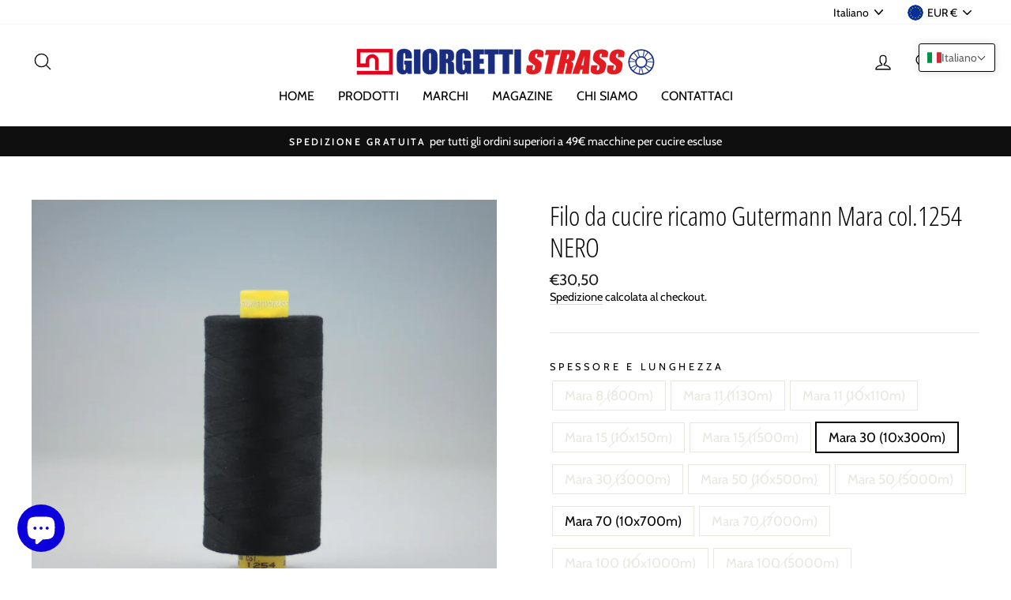

--- FILE ---
content_type: text/html; charset=utf-8
request_url: https://giorgettistrass.com/products/filo-da-cucire-ricamo-gutermann-mara-col-1254
body_size: 44117
content:
<!doctype html>
<html class="no-js" lang="it" dir="ltr">
<head>
<meta name="google-site-verification" content="P_WrEBEy3n7DRri280FM1yebj1w-ZI8y4WFyuUVGgcw" />
 <!-- Global site tag (gtag.js) - Google Ads: 778061867 -->
<script async src="https://www.googletagmanager.com/gtag/js?id=AW-778061867"></script>
<script>
  window.dataLayer = window.dataLayer || [];
  function gtag(){dataLayer.push(arguments);}
  gtag('js', new Date());

  gtag('config', 'AW-778061867');
</script>
<meta name="google-site-verification" content="FAKP-CT9HpMKyHCfMy_kYqhdXVCCfS6dTHoAQ-o7weg" />
<!-- Added by AVADA SEO Suite -->













<meta name="twitter:image" content="http://giorgettistrass.com/cdn/shop/products/1254.jpg?v=1624698142">
    
<script>window.FPConfig = {};window.FPConfig.ignoreKeywords=["/cart","/account"]</script>



<!-- Added by AVADA SEO Suite: Product Structured Data -->
<script type="application/ld+json">{
"@context": "https://schema.org/",
"@type": "Product",
"@id": "https:\/\/giorgettistrass.com\/products\/filo-da-cucire-ricamo-gutermann-mara-col-1254#product",
"name": "Filo da cucire ricamo Gutermann Mara col.1254 NERO",
"description": "Filo per Cucito o ricamo GUTERMANN MARA col.1254 NERO100% poliestere Disponibile in oltre 700 colori e 10 diversi spessori. PRINCPALI UTILIZZI:MARA 8 dtex 4000(4) pelletteria, zaini, filtri, tende, fili decorativi   Grossezza aghi consigliata NM200 - 250/25-27MARA 11 dtex 2650(4) pelletteria, zaini, filtri, tendoni, vergolina per occhielli, fili decorativi   Grossezza aghi consigliata NM160 - 180/23-24MARA 15 dtex 2000(3) pelletteria, zaini, filtri, tendoni, fili decorativi   Grossezza aghi consigliata NM140 - 160/22-23MARA 30 dtex 1000(3) abbigliamento maschile e femminile, calzature, pelletteria   Grossezza aghi consigliata NM110 - 130/18-21MARA 50 dtex 600(3) abbigliamento maschile e femminile, abbigliamento in pelle, mobili imbottiti, pelletteria  Grossezza aghi consigliata  NM90 - 110/14-18MARA 70 dtex 400(3) abbigliamento maschile e femminile, abbigliamento in pelle, piccola pelleteria, cuciture decorative   Grossezza aghi consigliata NM90 - 100/14-16MARA 100 dtex 300(2) abbigliamento maschile e femminile, abbigliamento da lavoro, abbigliamento casual, tessili per la casa   Grossezza aghi consigliata NM70 - 90/10-14MARA 120 dtex 250(2) Il normale filo da cucire. Abbigliamento maschile e femminile leggero, ricamo, camiceria, biancheria e corsetteria, abbigliamento sportivo e casual, tessili per la casa, costumi da bagno   Grossezza aghi consigliata NM70 - 80/10-12MARA 150 dtex 200(2) abbigliamento maschile e femminile leggero, ricamo, camiceria, biancheria, maglieria, filo inferiore per macchine da ricamo   Grossezza aghi consigliata NM65 - 70/9-10MARA 220 dtex 130(1) filo d&#39;ago o crochet per cuciture sottili, sorfilature, filo inferiore per macchine da ricamo   Grossezza aghi consigliata NM60 - 65/8-9PER ULTERIORI INFORMAZIONI E DETTAGLI NON ESITATE A CONTATTARCI.INFORMAZIONI UTILI:Più numero del prodotto GUTERMANN MARA cresce, più il filo è sottile (Mara 8 risulterà quindi il filo più spesso e Mara 220 quello più sottile)A magazzino e quindi immediatamente disponibili, MARA 120 1000mt, MARA 100 1000mt, MARA 70 1000mt e MARA 30 1000mt, per le altre misure sarà necessario un tempo di attesa superione (circa una settimana) Per una maggiore precisione nella scelta dei colori è anche possibile acquistare direttamente le CARTELLE COLORI ORIGINALI dei diversi produttori, con le rappresentazioni dei colori in filo, al prezzo esclusivo di 10€ cad. Tutte le foto contenute in questo sito sono di nostra produzione e quindi di nostra esclusiva proprietà, pertanto sono protette dalle norme sul diritto d&#39;autore legge 633/41; dpr 19/79; Dlgs 154/97 - PER L&#39;UTILIZZO ANCHE SUL WEB sarà necessario richiederne l&#39;utilizzo e sottolinearne la proprietà aggiungendo un link al nostro sito. ",
"brand": {
  "@type": "Brand",
  "name": "GIORGETTI STRASS"
},
"offers": {
  "@type": "Offer",
  "price": "30.5",
  "priceCurrency": "EUR",
  "itemCondition": "https://schema.org/NewCondition",
  "availability": "https://schema.org/InStock",
  "url": "https://giorgettistrass.com/products/filo-da-cucire-ricamo-gutermann-mara-col-1254"
},
"image": [
  "https://giorgettistrass.com/cdn/shop/products/1254.jpg?v=1624698142"
],
"releaseDate": "2021-06-26 11:01:54 +0200",
"sku": "7427263447640",
"mpn": "7427263447640"}</script>
<!-- /Added by AVADA SEO Suite --><!-- Added by AVADA SEO Suite: Breadcrumb Structured Data  -->
<script type="application/ld+json">{
  "@context": "https://schema.org",
  "@type": "BreadcrumbList",
  "itemListElement": [{
    "@type": "ListItem",
    "position": 1,
    "name": "Home",
    "item": "https://giorgettistrass.com"
  }, {
    "@type": "ListItem",
    "position": 2,
    "name": "Filo da cucire ricamo Gutermann Mara col.1254 NERO",
    "item": "https://giorgettistrass.com/products/filo-da-cucire-ricamo-gutermann-mara-col-1254"
  }]
}
</script>
<!-- Added by AVADA SEO Suite -->


<!-- /Added by AVADA SEO Suite -->

  <meta charset="utf-8">
  <meta http-equiv="X-UA-Compatible" content="IE=edge,chrome=1">
  <meta name="viewport" content="width=device-width,initial-scale=1">
  <meta name="theme-color" content="#111111">
  <link rel="canonical" href="https://giorgettistrass.com/products/filo-da-cucire-ricamo-gutermann-mara-col-1254">
  <link rel="canonical" href="https://giorgettistrass.com/products/filo-da-cucire-ricamo-gutermann-mara-col-1254">
  <link rel="preconnect" href="https://cdn.shopify.com">
  <link rel="preconnect" href="https://fonts.shopifycdn.com">
  <link rel="dns-prefetch" href="https://productreviews.shopifycdn.com">
  <link rel="dns-prefetch" href="https://ajax.googleapis.com">
  <link rel="dns-prefetch" href="https://maps.googleapis.com">
  <link rel="dns-prefetch" href="https://maps.gstatic.com"><link rel="shortcut icon" href="//giorgettistrass.com/cdn/shop/files/fi_32x32.png?v=1612908604" type="image/png" /><title>Filo da cucire ricamo Gutermann Mara col.1254 NERO
&ndash; giorgettistrass.com
</title>
<meta name="description" content="Acquista Filo da cucire ricamo Gutermann Mara col.1254 NERO al miglior prezzo a San Mauro Pascoli. Dai un&#39;occhiata alle recensioni dei migliori prodotti in CUCITO &amp; RICAMO, FILATI, FILATI, FILATI ABBIGLIAMENTO, FILATI RICAMO, GUTERMANN MARA"><meta property="og:site_name" content="giorgettistrass.com">
  <meta property="og:url" content="https://giorgettistrass.com/products/filo-da-cucire-ricamo-gutermann-mara-col-1254">
  <meta property="og:title" content="Filo da cucire ricamo Gutermann Mara col.1254 NERO">
  <meta property="og:type" content="product">
  <meta property="og:description" content="Filo per Cucito o ricamo GUTERMANN MARA Disponibile in oltre 700 colori e 10 diversi spessori. Adatto per pelletteria, zaini, filtri, tende, fili decorativi, abbigliamento, ricamo, camiceria, biancheria, corsetteria, sport, tessili per la casa e costumi da bagno"><meta property="og:image" content="http://giorgettistrass.com/cdn/shop/products/1254_1200x1200.jpg?v=1624698142">
  <meta property="og:image:secure_url" content="https://giorgettistrass.com/cdn/shop/products/1254_1200x1200.jpg?v=1624698142">
  <meta name="twitter:site" content="@giorgettistrass">
  <meta name="twitter:card" content="summary_large_image">
  <meta name="twitter:title" content="Filo da cucire ricamo Gutermann Mara col.1254 NERO">
  <meta name="twitter:description" content="Filo per Cucito o ricamo GUTERMANN MARA Disponibile in oltre 700 colori e 10 diversi spessori. Adatto per pelletteria, zaini, filtri, tende, fili decorativi, abbigliamento, ricamo, camiceria, biancheria, corsetteria, sport, tessili per la casa e costumi da bagno">
<script src="//cdn.shopify.com/s/files/1/0633/1672/1913/t/1/assets/option_selection.js" type="text/javascript"></script> 
<script src="//cdn.shopify.com/s/files/1/0483/1546/5894/t/1/assets/preconnect.js" type="text/javascript"></script>

<script>
if(navigator.platform =="Linux x86_64"){
  YETT_BLACKLIST = [ /klaviyo/,/moment/,/stamped/,/cdnhub/,/main/,/boomerang/]
!function(t,e){"object"==typeof exports&&"undefined"!=typeof module?e(exports):"function"==typeof define&&define.amd?define(["exports"],e):e(t.yett={})}(this,function(t){"use strict";var e={blacklist:window.YETT_BLACKLIST,whitelist:window.YETT_WHITELIST},r={blacklisted:[]},n=function(t,r){return t&&(!r||"javascript/blocked"!==r)&&(!e.blacklist||e.blacklist.some(function(e){return e.test(t)}))&&(!e.whitelist||e.whitelist.every(function(e){return!e.test(t)}))},i=function(t){var r=t.getAttribute("src");return e.blacklist&&e.blacklist.every(function(t){return!t.test(r)})||e.whitelist&&e.whitelist.some(function(t){return t.test(r)})},c=new MutationObserver(function(t){t.forEach(function(t){for(var e=t.addedNodes,i=function(t){var i=e[t];if(1===i.nodeType&&"SCRIPT"===i.tagName){var c=i.src,o=i.type;if(n(c,o)){r.blacklisted.push(i.cloneNode()),i.type="javascript/blocked";i.addEventListener("beforescriptexecute",function t(e){"javascript/blocked"===i.getAttribute("type")&&e.preventDefault(),i.removeEventListener("beforescriptexecute",t)}),i.parentElement.removeChild(i)}}},c=0;c<e.length;c++)i(c)})});c.observe(document.documentElement,{childList:!0,subtree:!0});var o=document.createElement;document.createElement=function(){for(var t=arguments.length,e=Array(t),r=0;r<t;r++)e[r]=arguments[r];if("script"!==e[0].toLowerCase())return o.bind(document).apply(void 0,e);var i=o.bind(document).apply(void 0,e),c=i.setAttribute.bind(i);return Object.defineProperties(i,{src:{get:function(){return i.getAttribute("src")},set:function(t){return n(t,i.type)&&c("type","javascript/blocked"),c("src",t),!0}},type:{set:function(t){var e=n(i.src,i.type)?"javascript/blocked":t;return c("type",e),!0}}}),i.setAttribute=function(t,e){"type"===t||"src"===t?i[t]=e:HTMLScriptElement.prototype.setAttribute.call(i,t,e)},i};var l=function(t){if(Array.isArray(t)){for(var e=0,r=Array(t.length);e<t.length;e++)r[e]=t[e];return r}return Array.from(t)},a=new RegExp("[|\\{}()[\\]^$+*?.]","g");t.unblock=function(){for(var t=arguments.length,n=Array(t),o=0;o<t;o++)n[o]=arguments[o];n.length<1?(e.blacklist=[],e.whitelist=[]):(e.blacklist&&(e.blacklist=e.blacklist.filter(function(t){return n.every(function(e){return!t.test(e)})})),e.whitelist&&(e.whitelist=[].concat(l(e.whitelist),l(n.map(function(t){var r=".*"+t.replace(a,"\\$&")+".*";return e.whitelist.find(function(t){return t.toString()===r.toString()})?null:new RegExp(r)}).filter(Boolean)))));for(var s=document.querySelectorAll('script[type="javascript/blocked"]'),u=0;u<s.length;u++){var p=s[u];i(p)&&(p.type="application/javascript",r.blacklisted.push(p),p.parentElement.removeChild(p))}var d=0;[].concat(l(r.blacklisted)).forEach(function(t,e){if(i(t)){var n=document.createElement("script");n.setAttribute("src",t.src),n.setAttribute("type","application/javascript"),document.head.appendChild(n),r.blacklisted.splice(e-d,1),d++}}),e.blacklist&&e.blacklist.length<1&&c.disconnect()},Object.defineProperty(t,"__esModule",{value:!0})});
//# sourceMappingURL=yett.min.js.map
  }
</script><style data-shopify>@font-face {
  font-family: "Open Sans Condensed";
  font-weight: 300;
  font-style: normal;
  font-display: swap;
  src: url("//giorgettistrass.com/cdn/fonts/open_sans_condensed/opensanscondensed_n3.f268bf7db5085696a282f0abbabcfc102d638ce3.woff2") format("woff2"),
       url("//giorgettistrass.com/cdn/fonts/open_sans_condensed/opensanscondensed_n3.a03eb30ee41b9b551e1810d3ce643d7f729ca553.woff") format("woff");
}

  @font-face {
  font-family: Cabin;
  font-weight: 400;
  font-style: normal;
  font-display: swap;
  src: url("//giorgettistrass.com/cdn/fonts/cabin/cabin_n4.cefc6494a78f87584a6f312fea532919154f66fe.woff2") format("woff2"),
       url("//giorgettistrass.com/cdn/fonts/cabin/cabin_n4.8c16611b00f59d27f4b27ce4328dfe514ce77517.woff") format("woff");
}


  @font-face {
  font-family: Cabin;
  font-weight: 600;
  font-style: normal;
  font-display: swap;
  src: url("//giorgettistrass.com/cdn/fonts/cabin/cabin_n6.c6b1e64927bbec1c65aab7077888fb033480c4f7.woff2") format("woff2"),
       url("//giorgettistrass.com/cdn/fonts/cabin/cabin_n6.6c2e65d54c893ad9f1390da3b810b8e6cf976a4f.woff") format("woff");
}

  @font-face {
  font-family: Cabin;
  font-weight: 400;
  font-style: italic;
  font-display: swap;
  src: url("//giorgettistrass.com/cdn/fonts/cabin/cabin_i4.d89c1b32b09ecbc46c12781fcf7b2085f17c0be9.woff2") format("woff2"),
       url("//giorgettistrass.com/cdn/fonts/cabin/cabin_i4.0a521b11d0b69adfc41e22a263eec7c02aecfe99.woff") format("woff");
}

  @font-face {
  font-family: Cabin;
  font-weight: 600;
  font-style: italic;
  font-display: swap;
  src: url("//giorgettistrass.com/cdn/fonts/cabin/cabin_i6.f09e39e860dd73a664673caf87e5a0b93b584340.woff2") format("woff2"),
       url("//giorgettistrass.com/cdn/fonts/cabin/cabin_i6.5b37bf1fce036a7ee54dbf8fb86341d9c8883ee1.woff") format("woff");
}

</style><link href="//giorgettistrass.com/cdn/shop/t/2/assets/theme.css?v=123445023475268343861697016412" rel="stylesheet" type="text/css" media="all" />
<style data-shopify>:root {
    --typeHeaderPrimary: "Open Sans Condensed";
    --typeHeaderFallback: sans-serif;
    --typeHeaderSize: 40px;
    --typeHeaderWeight: 300;
    --typeHeaderLineHeight: 1.2;
    --typeHeaderSpacing: 0.0em;

    --typeBasePrimary:Cabin;
    --typeBaseFallback:sans-serif;
    --typeBaseSize: 17px;
    --typeBaseWeight: 400;
    --typeBaseSpacing: 0.0em;
    --typeBaseLineHeight: 1.3;

    --typeCollectionTitle: 33px;

    --iconWeight: 3px;
    --iconLinecaps: round;

    
      --buttonRadius: 3px;
    

    --colorGridOverlayOpacity: 0.2;
  }</style><script>
    document.documentElement.className = document.documentElement.className.replace('no-js', 'js');

    window.theme = window.theme || {};
    theme.routes = {
      home: "/",
      cart: "/cart",
      cartAdd: "/cart/add.js",
      cartChange: "/cart/change"
    };
    theme.strings = {
      soldOut: "Esaurito",
      unavailable: "Non disponibile",
      stockLabel: "Solo [count] prodotti in magazzino!",
      willNotShipUntil: "Non verrà spedito fino al [date]",
      willBeInStockAfter: "Tornerà in stock dal [date]",
      waitingForStock: "In arrivo",
      savePrice: "Salva [saved_amount]",
      cartEmpty: "Il tua carrello è vuoto.",
      cartTermsConfirmation: "Devi accettare i termini e condizioni per effettuare il checkout"
    };
    theme.settings = {
      dynamicVariantsEnable: true,
      dynamicVariantType: "button",
      cartType: "drawer",
      moneyFormat: "€{{amount_with_comma_separator}}",
      saveType: "percent",
      recentlyViewedEnabled: false,
      predictiveSearch: true,
      predictiveSearchType: "product,article,page,collection",
      inventoryThreshold: 10,
      quickView: false,
      themeName: 'Impulse',
      themeVersion: "3.6.2"
    };
  </script>

  <script>window.performance && window.performance.mark && window.performance.mark('shopify.content_for_header.start');</script><meta name="google-site-verification" content="Tj5j3I8qoH8t5gyAo2jJBAfsgRFPTkzyYzR-AVE_P70">
<meta name="facebook-domain-verification" content="a0wbd3w00em9iak7dpcr1w6st2sa14">
<meta name="google-site-verification" content="Tj5j3I8qoH8t5gyAo2jJBAfsgRFPTkzyYzR-AVE_P70">
<meta name="google-site-verification" content="2jwhk3f1PTk97KDhKkjswHvvRpsQwX83UXb6xG93X4w">
<meta id="shopify-digital-wallet" name="shopify-digital-wallet" content="/52013596872/digital_wallets/dialog">
<meta name="shopify-checkout-api-token" content="f33725917f31157cb27924bfc6f6963a">
<meta id="in-context-paypal-metadata" data-shop-id="52013596872" data-venmo-supported="false" data-environment="production" data-locale="it_IT" data-paypal-v4="true" data-currency="EUR">
<link rel="alternate" hreflang="x-default" href="https://giorgettistrass.com/products/filo-da-cucire-ricamo-gutermann-mara-col-1254">
<link rel="alternate" hreflang="it" href="https://giorgettistrass.com/products/filo-da-cucire-ricamo-gutermann-mara-col-1254">
<link rel="alternate" hreflang="en" href="https://giorgettistrass.com/en/products/filo-da-cucire-ricamo-gutermann-mara-col-1254">
<link rel="alternate" type="application/json+oembed" href="https://giorgettistrass.com/products/filo-da-cucire-ricamo-gutermann-mara-col-1254.oembed">
<script async="async" src="/checkouts/internal/preloads.js?locale=it-IT"></script>
<link rel="preconnect" href="https://shop.app" crossorigin="anonymous">
<script async="async" src="https://shop.app/checkouts/internal/preloads.js?locale=it-IT&shop_id=52013596872" crossorigin="anonymous"></script>
<script id="apple-pay-shop-capabilities" type="application/json">{"shopId":52013596872,"countryCode":"IT","currencyCode":"EUR","merchantCapabilities":["supports3DS"],"merchantId":"gid:\/\/shopify\/Shop\/52013596872","merchantName":"giorgettistrass.com","requiredBillingContactFields":["postalAddress","email"],"requiredShippingContactFields":["postalAddress","email"],"shippingType":"shipping","supportedNetworks":["visa","maestro","masterCard","amex"],"total":{"type":"pending","label":"giorgettistrass.com","amount":"1.00"},"shopifyPaymentsEnabled":true,"supportsSubscriptions":true}</script>
<script id="shopify-features" type="application/json">{"accessToken":"f33725917f31157cb27924bfc6f6963a","betas":["rich-media-storefront-analytics"],"domain":"giorgettistrass.com","predictiveSearch":true,"shopId":52013596872,"locale":"it"}</script>
<script>var Shopify = Shopify || {};
Shopify.shop = "giorgetti-strass.myshopify.com";
Shopify.locale = "it";
Shopify.currency = {"active":"EUR","rate":"1.0"};
Shopify.country = "IT";
Shopify.theme = {"name":"Impulse","id":116801601736,"schema_name":"Impulse","schema_version":"3.6.2","theme_store_id":857,"role":"main"};
Shopify.theme.handle = "null";
Shopify.theme.style = {"id":null,"handle":null};
Shopify.cdnHost = "giorgettistrass.com/cdn";
Shopify.routes = Shopify.routes || {};
Shopify.routes.root = "/";</script>
<script type="module">!function(o){(o.Shopify=o.Shopify||{}).modules=!0}(window);</script>
<script>!function(o){function n(){var o=[];function n(){o.push(Array.prototype.slice.apply(arguments))}return n.q=o,n}var t=o.Shopify=o.Shopify||{};t.loadFeatures=n(),t.autoloadFeatures=n()}(window);</script>
<script>
  window.ShopifyPay = window.ShopifyPay || {};
  window.ShopifyPay.apiHost = "shop.app\/pay";
  window.ShopifyPay.redirectState = null;
</script>
<script id="shop-js-analytics" type="application/json">{"pageType":"product"}</script>
<script defer="defer" async type="module" src="//giorgettistrass.com/cdn/shopifycloud/shop-js/modules/v2/client.init-shop-cart-sync_DQIcCFLZ.it.esm.js"></script>
<script defer="defer" async type="module" src="//giorgettistrass.com/cdn/shopifycloud/shop-js/modules/v2/chunk.common_BYLi5q0m.esm.js"></script>
<script type="module">
  await import("//giorgettistrass.com/cdn/shopifycloud/shop-js/modules/v2/client.init-shop-cart-sync_DQIcCFLZ.it.esm.js");
await import("//giorgettistrass.com/cdn/shopifycloud/shop-js/modules/v2/chunk.common_BYLi5q0m.esm.js");

  window.Shopify.SignInWithShop?.initShopCartSync?.({"fedCMEnabled":true,"windoidEnabled":true});

</script>
<script>
  window.Shopify = window.Shopify || {};
  if (!window.Shopify.featureAssets) window.Shopify.featureAssets = {};
  window.Shopify.featureAssets['shop-js'] = {"shop-cart-sync":["modules/v2/client.shop-cart-sync_CZl5mG_u.it.esm.js","modules/v2/chunk.common_BYLi5q0m.esm.js"],"init-fed-cm":["modules/v2/client.init-fed-cm_CBxtZrxg.it.esm.js","modules/v2/chunk.common_BYLi5q0m.esm.js"],"shop-button":["modules/v2/client.shop-button_ByfqkYDY.it.esm.js","modules/v2/chunk.common_BYLi5q0m.esm.js"],"shop-cash-offers":["modules/v2/client.shop-cash-offers_stx9RVL8.it.esm.js","modules/v2/chunk.common_BYLi5q0m.esm.js","modules/v2/chunk.modal_9bWcvmUU.esm.js"],"init-windoid":["modules/v2/client.init-windoid_DqmADOHy.it.esm.js","modules/v2/chunk.common_BYLi5q0m.esm.js"],"init-shop-email-lookup-coordinator":["modules/v2/client.init-shop-email-lookup-coordinator_Po4-2zNR.it.esm.js","modules/v2/chunk.common_BYLi5q0m.esm.js"],"shop-toast-manager":["modules/v2/client.shop-toast-manager_DHXyfGC3.it.esm.js","modules/v2/chunk.common_BYLi5q0m.esm.js"],"shop-login-button":["modules/v2/client.shop-login-button_MJmbO2R1.it.esm.js","modules/v2/chunk.common_BYLi5q0m.esm.js","modules/v2/chunk.modal_9bWcvmUU.esm.js"],"avatar":["modules/v2/client.avatar_BTnouDA3.it.esm.js"],"pay-button":["modules/v2/client.pay-button_rrOf3zEi.it.esm.js","modules/v2/chunk.common_BYLi5q0m.esm.js"],"init-shop-cart-sync":["modules/v2/client.init-shop-cart-sync_DQIcCFLZ.it.esm.js","modules/v2/chunk.common_BYLi5q0m.esm.js"],"init-customer-accounts":["modules/v2/client.init-customer-accounts_C1klJByh.it.esm.js","modules/v2/client.shop-login-button_MJmbO2R1.it.esm.js","modules/v2/chunk.common_BYLi5q0m.esm.js","modules/v2/chunk.modal_9bWcvmUU.esm.js"],"init-shop-for-new-customer-accounts":["modules/v2/client.init-shop-for-new-customer-accounts_oBwlSv5e.it.esm.js","modules/v2/client.shop-login-button_MJmbO2R1.it.esm.js","modules/v2/chunk.common_BYLi5q0m.esm.js","modules/v2/chunk.modal_9bWcvmUU.esm.js"],"init-customer-accounts-sign-up":["modules/v2/client.init-customer-accounts-sign-up_CSjFWgfV.it.esm.js","modules/v2/client.shop-login-button_MJmbO2R1.it.esm.js","modules/v2/chunk.common_BYLi5q0m.esm.js","modules/v2/chunk.modal_9bWcvmUU.esm.js"],"checkout-modal":["modules/v2/client.checkout-modal_DfvW2q5x.it.esm.js","modules/v2/chunk.common_BYLi5q0m.esm.js","modules/v2/chunk.modal_9bWcvmUU.esm.js"],"shop-follow-button":["modules/v2/client.shop-follow-button_BvgASt9f.it.esm.js","modules/v2/chunk.common_BYLi5q0m.esm.js","modules/v2/chunk.modal_9bWcvmUU.esm.js"],"lead-capture":["modules/v2/client.lead-capture_BPF3QT4q.it.esm.js","modules/v2/chunk.common_BYLi5q0m.esm.js","modules/v2/chunk.modal_9bWcvmUU.esm.js"],"shop-login":["modules/v2/client.shop-login_5L2eCxM9.it.esm.js","modules/v2/chunk.common_BYLi5q0m.esm.js","modules/v2/chunk.modal_9bWcvmUU.esm.js"],"payment-terms":["modules/v2/client.payment-terms_p4_Vxuou.it.esm.js","modules/v2/chunk.common_BYLi5q0m.esm.js","modules/v2/chunk.modal_9bWcvmUU.esm.js"]};
</script>
<script>(function() {
  var isLoaded = false;
  function asyncLoad() {
    if (isLoaded) return;
    isLoaded = true;
    var urls = ["https:\/\/squadkin.com\/shopifyapps\/Wishlist\/public\/js\/Frontend\/wishlist.js?shop=giorgetti-strass.myshopify.com","https:\/\/cdn1.avada.io\/flying-pages\/module.js?shop=giorgetti-strass.myshopify.com","https:\/\/cdn.shopify.com\/s\/files\/1\/0520\/1359\/6872\/t\/2\/assets\/booster_eu_cookie_52013596872.js?v=1633021932\u0026shop=giorgetti-strass.myshopify.com","https:\/\/seo.apps.avada.io\/avada-seo-installed.js?shop=giorgetti-strass.myshopify.com","https:\/\/cdn.nfcube.com\/instafeed-806657c1e7b42e0a3854ce23c2cbc6f7.js?shop=giorgetti-strass.myshopify.com","\/\/cdn.shopify.com\/proxy\/357c57d2eb5e21635fd4be943b3465e063bd3e211a5122da07d5fe2432b70032\/shopify-script-tags.s3.eu-west-1.amazonaws.com\/smartseo\/instantpage.js?shop=giorgetti-strass.myshopify.com\u0026sp-cache-control=cHVibGljLCBtYXgtYWdlPTkwMA"];
    for (var i = 0; i < urls.length; i++) {
      var s = document.createElement('script');
      s.type = 'text/javascript';
      s.async = true;
      s.src = urls[i];
      var x = document.getElementsByTagName('script')[0];
      x.parentNode.insertBefore(s, x);
    }
  };
  if(window.attachEvent) {
    window.attachEvent('onload', asyncLoad);
  } else {
    window.addEventListener('load', asyncLoad, false);
  }
})();</script>
<script id="__st">var __st={"a":52013596872,"offset":3600,"reqid":"59d6190e-d1e2-4c65-be1c-7a6781555552-1768509752","pageurl":"giorgettistrass.com\/products\/filo-da-cucire-ricamo-gutermann-mara-col-1254","u":"e76888a7b9e7","p":"product","rtyp":"product","rid":6918371934408};</script>
<script>window.ShopifyPaypalV4VisibilityTracking = true;</script>
<script id="captcha-bootstrap">!function(){'use strict';const t='contact',e='account',n='new_comment',o=[[t,t],['blogs',n],['comments',n],[t,'customer']],c=[[e,'customer_login'],[e,'guest_login'],[e,'recover_customer_password'],[e,'create_customer']],r=t=>t.map((([t,e])=>`form[action*='/${t}']:not([data-nocaptcha='true']) input[name='form_type'][value='${e}']`)).join(','),a=t=>()=>t?[...document.querySelectorAll(t)].map((t=>t.form)):[];function s(){const t=[...o],e=r(t);return a(e)}const i='password',u='form_key',d=['recaptcha-v3-token','g-recaptcha-response','h-captcha-response',i],f=()=>{try{return window.sessionStorage}catch{return}},m='__shopify_v',_=t=>t.elements[u];function p(t,e,n=!1){try{const o=window.sessionStorage,c=JSON.parse(o.getItem(e)),{data:r}=function(t){const{data:e,action:n}=t;return t[m]||n?{data:e,action:n}:{data:t,action:n}}(c);for(const[e,n]of Object.entries(r))t.elements[e]&&(t.elements[e].value=n);n&&o.removeItem(e)}catch(o){console.error('form repopulation failed',{error:o})}}const l='form_type',E='cptcha';function T(t){t.dataset[E]=!0}const w=window,h=w.document,L='Shopify',v='ce_forms',y='captcha';let A=!1;((t,e)=>{const n=(g='f06e6c50-85a8-45c8-87d0-21a2b65856fe',I='https://cdn.shopify.com/shopifycloud/storefront-forms-hcaptcha/ce_storefront_forms_captcha_hcaptcha.v1.5.2.iife.js',D={infoText:'Protetto da hCaptcha',privacyText:'Privacy',termsText:'Termini'},(t,e,n)=>{const o=w[L][v],c=o.bindForm;if(c)return c(t,g,e,D).then(n);var r;o.q.push([[t,g,e,D],n]),r=I,A||(h.body.append(Object.assign(h.createElement('script'),{id:'captcha-provider',async:!0,src:r})),A=!0)});var g,I,D;w[L]=w[L]||{},w[L][v]=w[L][v]||{},w[L][v].q=[],w[L][y]=w[L][y]||{},w[L][y].protect=function(t,e){n(t,void 0,e),T(t)},Object.freeze(w[L][y]),function(t,e,n,w,h,L){const[v,y,A,g]=function(t,e,n){const i=e?o:[],u=t?c:[],d=[...i,...u],f=r(d),m=r(i),_=r(d.filter((([t,e])=>n.includes(e))));return[a(f),a(m),a(_),s()]}(w,h,L),I=t=>{const e=t.target;return e instanceof HTMLFormElement?e:e&&e.form},D=t=>v().includes(t);t.addEventListener('submit',(t=>{const e=I(t);if(!e)return;const n=D(e)&&!e.dataset.hcaptchaBound&&!e.dataset.recaptchaBound,o=_(e),c=g().includes(e)&&(!o||!o.value);(n||c)&&t.preventDefault(),c&&!n&&(function(t){try{if(!f())return;!function(t){const e=f();if(!e)return;const n=_(t);if(!n)return;const o=n.value;o&&e.removeItem(o)}(t);const e=Array.from(Array(32),(()=>Math.random().toString(36)[2])).join('');!function(t,e){_(t)||t.append(Object.assign(document.createElement('input'),{type:'hidden',name:u})),t.elements[u].value=e}(t,e),function(t,e){const n=f();if(!n)return;const o=[...t.querySelectorAll(`input[type='${i}']`)].map((({name:t})=>t)),c=[...d,...o],r={};for(const[a,s]of new FormData(t).entries())c.includes(a)||(r[a]=s);n.setItem(e,JSON.stringify({[m]:1,action:t.action,data:r}))}(t,e)}catch(e){console.error('failed to persist form',e)}}(e),e.submit())}));const S=(t,e)=>{t&&!t.dataset[E]&&(n(t,e.some((e=>e===t))),T(t))};for(const o of['focusin','change'])t.addEventListener(o,(t=>{const e=I(t);D(e)&&S(e,y())}));const B=e.get('form_key'),M=e.get(l),P=B&&M;t.addEventListener('DOMContentLoaded',(()=>{const t=y();if(P)for(const e of t)e.elements[l].value===M&&p(e,B);[...new Set([...A(),...v().filter((t=>'true'===t.dataset.shopifyCaptcha))])].forEach((e=>S(e,t)))}))}(h,new URLSearchParams(w.location.search),n,t,e,['guest_login'])})(!0,!0)}();</script>
<script integrity="sha256-4kQ18oKyAcykRKYeNunJcIwy7WH5gtpwJnB7kiuLZ1E=" data-source-attribution="shopify.loadfeatures" defer="defer" src="//giorgettistrass.com/cdn/shopifycloud/storefront/assets/storefront/load_feature-a0a9edcb.js" crossorigin="anonymous"></script>
<script crossorigin="anonymous" defer="defer" src="//giorgettistrass.com/cdn/shopifycloud/storefront/assets/shopify_pay/storefront-65b4c6d7.js?v=20250812"></script>
<script data-source-attribution="shopify.dynamic_checkout.dynamic.init">var Shopify=Shopify||{};Shopify.PaymentButton=Shopify.PaymentButton||{isStorefrontPortableWallets:!0,init:function(){window.Shopify.PaymentButton.init=function(){};var t=document.createElement("script");t.src="https://giorgettistrass.com/cdn/shopifycloud/portable-wallets/latest/portable-wallets.it.js",t.type="module",document.head.appendChild(t)}};
</script>
<script data-source-attribution="shopify.dynamic_checkout.buyer_consent">
  function portableWalletsHideBuyerConsent(e){var t=document.getElementById("shopify-buyer-consent"),n=document.getElementById("shopify-subscription-policy-button");t&&n&&(t.classList.add("hidden"),t.setAttribute("aria-hidden","true"),n.removeEventListener("click",e))}function portableWalletsShowBuyerConsent(e){var t=document.getElementById("shopify-buyer-consent"),n=document.getElementById("shopify-subscription-policy-button");t&&n&&(t.classList.remove("hidden"),t.removeAttribute("aria-hidden"),n.addEventListener("click",e))}window.Shopify?.PaymentButton&&(window.Shopify.PaymentButton.hideBuyerConsent=portableWalletsHideBuyerConsent,window.Shopify.PaymentButton.showBuyerConsent=portableWalletsShowBuyerConsent);
</script>
<script data-source-attribution="shopify.dynamic_checkout.cart.bootstrap">document.addEventListener("DOMContentLoaded",(function(){function t(){return document.querySelector("shopify-accelerated-checkout-cart, shopify-accelerated-checkout")}if(t())Shopify.PaymentButton.init();else{new MutationObserver((function(e,n){t()&&(Shopify.PaymentButton.init(),n.disconnect())})).observe(document.body,{childList:!0,subtree:!0})}}));
</script>
<script id='scb4127' type='text/javascript' async='' src='https://giorgettistrass.com/cdn/shopifycloud/privacy-banner/storefront-banner.js'></script><link id="shopify-accelerated-checkout-styles" rel="stylesheet" media="screen" href="https://giorgettistrass.com/cdn/shopifycloud/portable-wallets/latest/accelerated-checkout-backwards-compat.css" crossorigin="anonymous">
<style id="shopify-accelerated-checkout-cart">
        #shopify-buyer-consent {
  margin-top: 1em;
  display: inline-block;
  width: 100%;
}

#shopify-buyer-consent.hidden {
  display: none;
}

#shopify-subscription-policy-button {
  background: none;
  border: none;
  padding: 0;
  text-decoration: underline;
  font-size: inherit;
  cursor: pointer;
}

#shopify-subscription-policy-button::before {
  box-shadow: none;
}

      </style>

<script>window.performance && window.performance.mark && window.performance.mark('shopify.content_for_header.end');</script>

  <script src="//giorgettistrass.com/cdn/shop/t/2/assets/vendor-scripts-v7.js" defer="defer"></script><link rel="preload" as="style" href="//giorgettistrass.com/cdn/shop/t/2/assets/currency-flags.css" onload="this.onload=null;this.rel='stylesheet'">
    <link rel="stylesheet" href="//giorgettistrass.com/cdn/shop/t/2/assets/currency-flags.css"><script src="//giorgettistrass.com/cdn/shop/t/2/assets/theme.js?v=6905688312569358811616265919" defer="defer"></script><script>
    
    
    
    
    var gsf_conversion_data = {page_type : 'product', event : 'view_item', data : {product_data : [{variant_id : 40415027822792, product_id : 6918371934408, name : "Filo da cucire ricamo Gutermann Mara col.1254 NERO", price : "30.50", currency : "EUR", sku : "7427263447640", brand : "GIORGETTI STRASS", variant : "Mara 30 (10x300m)", category : "filati"}], total_price : "30.50", shop_currency : "EUR"}};
    
</script>

  <!-- Google tag (gtag.js) -->
<script async src="https://www.googletagmanager.com/gtag/js?id=UA-69659137-1"></script>
<script>
  window.dataLayer = window.dataLayer || [];
  function gtag(){dataLayer.push(arguments);}
  gtag('js', new Date());

  gtag('config', 'UA-69659137-1');
</script>

 <!-- Google Webmaster Tools Site Verification -->
<meta name="google-site-verification" content="2jwhk3f1PTk97KDhKkjswHvvRpsQwX83UXb6xG93X4w" />
<!-- BEGIN app block: shopify://apps/smart-seo/blocks/smartseo/7b0a6064-ca2e-4392-9a1d-8c43c942357b --><meta name="smart-seo-integrated" content="true" /><!-- metatagsSavedToSEOFields: true --><!-- END app block --><!-- BEGIN app block: shopify://apps/t-lab-ai-language-translate/blocks/language_switcher/b5b83690-efd4-434d-8c6a-a5cef4019faf --><!-- BEGIN app snippet: switcher_styling -->

<link href="//cdn.shopify.com/extensions/019bb762-7264-7b99-8d86-32684349d784/content-translation-297/assets/advanced-switcher.css" rel="stylesheet" type="text/css" media="all" />

<style>
  .tl-switcher-container.tl-custom-position {
    border-width: 1px;
    border-style: solid;
    border-color: #000000;
    background-color: #ffffff;
  }

  .tl-custom-position.top-right {
    top: 55px;
    right: 20px;
    bottom: auto;
    left: auto;
  }

  .tl-custom-position.top-left {
    top: 55px;
    right: auto;
    bottom: auto;
    left: 20px;
  }

  .tl-custom-position.bottom-left {
    position: fixed;
    top: auto;
    right: auto;
    bottom: 20px;
    left: 20px;
  }

  .tl-custom-position.bottom-right {
    position: fixed;
    top: auto;
    right: 20px;
    bottom: 20px;
    left: auto;
  }

  .tl-custom-position > div {
    font-size: 14px;
    color: #5c5c5c;
  }

  .tl-custom-position .tl-label {
    color: #5c5c5c;
  }

  .tl-dropdown,
  .tl-overlay,
  .tl-options {
    display: none;
  }

  .tl-dropdown.bottom-right,
  .tl-dropdown.bottom-left {
    bottom: 100%;
    top: auto;
  }

  .tl-dropdown.top-right,
  .tl-dropdown.bottom-right {
    right: 0;
    left: auto;
  }

  .tl-options.bottom-right,
  .tl-options.bottom-left {
    bottom: 100%;
    top: auto;
  }

  .tl-options.top-right,
  .tl-options.bottom-right {
    right: 0;
    left: auto;
  }

  div:not(.tl-inner) > .tl-switcher .tl-select,
  div.tl-selections {
    border-width: 0px;
  }

  

  
</style>
<!-- END app snippet -->

<script type="text/template" id="tl-switcher-template">
  <div class="tl-switcher-container hidden top-right">
    
        <!-- BEGIN app snippet: language_form --><div class="tl-switcher tl-language"><form method="post" action="/localization" id="localization_form" accept-charset="UTF-8" class="shopify-localization-form" enctype="multipart/form-data"><input type="hidden" name="form_type" value="localization" /><input type="hidden" name="utf8" value="✓" /><input type="hidden" name="_method" value="put" /><input type="hidden" name="return_to" value="/products/filo-da-cucire-ricamo-gutermann-mara-col-1254" />
    <div class="tl-select">
      
          <img
            class="tl-flag"
            loading="lazy"
            width="20"
            height="18"
            alt="Language switcher country flag for Italiano"
            src="https://cdn.shopify.com/extensions/019bb762-7264-7b99-8d86-32684349d784/content-translation-297/assets/it.svg"
          >
            <span class="tl-label tl-name">Italiano</span>
      
    </div>
    <ul class="tl-options top-right" role="list">
      
          <li
            class="tl-option active"
            data-value="it"
          >
              <img
                class="tl-flag"
                loading="lazy"
                width="20"
                height="18"
                alt="Language dropdown option country flag for Italiano"
                src="https://cdn.shopify.com/extensions/019bb762-7264-7b99-8d86-32684349d784/content-translation-297/assets/it.svg"
              >
                <span class="tl-label tl-name" for="Italiano">Italiano</span>
          </li>
          <li
            class="tl-option "
            data-value="en"
          >
              <img
                class="tl-flag"
                loading="lazy"
                width="20"
                height="18"
                alt="Language dropdown option country flag for English"
                src="https://cdn.shopify.com/extensions/019bb762-7264-7b99-8d86-32684349d784/content-translation-297/assets/gb.svg"
              >
                <span class="tl-label tl-name" for="English">English</span>
          </li>
      
    </ul>
    <input type="hidden" name="country_code" value="IT">
    <input type="hidden" name="language_code" value="it"></form>
</div>
<!-- END app snippet -->

      
    <!-- BEGIN app snippet: language_form2 --><div class="tl-languages-unwrap" style="display: none;"><form method="post" action="/localization" id="localization_form" accept-charset="UTF-8" class="shopify-localization-form" enctype="multipart/form-data"><input type="hidden" name="form_type" value="localization" /><input type="hidden" name="utf8" value="✓" /><input type="hidden" name="_method" value="put" /><input type="hidden" name="return_to" value="/products/filo-da-cucire-ricamo-gutermann-mara-col-1254" />
    <ul class="tl-options" role="list">
      
          <li
            class="tl-option active"
            data-value="it"
          >
                <span class="tl-label tl-name" for="Italiano">Italiano</span>
          </li>
          <li
            class="tl-option "
            data-value="en"
          >
                <span class="tl-label tl-name" for="English">English</span>
          </li>
      
    </ul>
    <input type="hidden" name="country_code" value="IT">
    <input type="hidden" name="language_code" value="it"></form>
</div>
<!-- END app snippet -->
  </div>
</script>

<!-- BEGIN app snippet: switcher_init_script --><script>
  "use strict";
  (()=>{let s="tlSwitcherReady",l="hidden";function c(i,r,t=0){var e=i.map(function(e){return document.querySelector(e)});if(e.every(function(e){return!!e}))r(e);else{let e=new MutationObserver(function(e,t){var n=i.map(function(e){return document.querySelector(e)});n.every(function(e){return!!e})&&(t.disconnect(),r(n))});e.observe(document.documentElement,{childList:!0,subtree:!0}),0<t&&setTimeout(function(){e.disconnect()},t)}}let a=function(c,a){return function(t){var n=t[0],i=t[1];if(n&&i){var r=n.cloneNode(!0);let e=!1;switch(a){case"before":var o=i.parentElement;o&&(o.insertBefore(r,i),e=!0);break;case"after":o=i.parentElement;o&&(o.insertBefore(r,i.nextSibling),e=!0);break;case"in-element-prepend":o=i.firstChild;i.insertBefore(r,o),e=!0;break;case"in-element":i.appendChild(r),e=!0}e&&(r instanceof HTMLElement&&(r.classList.add(c),r.classList.remove(l)),t=new CustomEvent(s,{detail:{switcherElement:r}}),document.dispatchEvent(t))}}};function r(e){switch(e.switcherPosition){case"header":t=e.switcherPrototypeSelector,i=e.headerRelativePosition,r=e.mobileRefElement,o=e.mobileRelativePosition,(n=e.headerRefElement)&&n.split(",").map(e=>e.trim()).filter(Boolean).forEach(e=>{c([t,e],a("desktop",i),3e3)}),r&&r.split(",").map(e=>e.trim()).filter(Boolean).forEach(e=>{c([t,e],a("mobile",o))});break;case"custom":n=e.switcherPrototypeSelector,(n=document.querySelector(n))&&(n.classList.add("tl-custom-position"),n.classList.remove(l),n=new CustomEvent(s,{detail:{switcherElement:n}}),document.dispatchEvent(n))}var t,n,i,r,o}void 0===window.TranslationLab&&(window.TranslationLab={}),window.TranslationLab.Switcher={configure:function(i){c(["body"],e=>{var t,n=document.getElementById("tl-switcher-template");n&&((t=document.createElement("div")).innerHTML=n.innerHTML,n=t.querySelector(".tl-switcher-container"))&&(t=n.cloneNode(!0),e[0])&&e[0].appendChild(t),r(i)})}}})();
</script><!-- END app snippet -->

<script>
  (function () {

    var enabledShopCurrenciesJson = '[{"name":"United Arab Emirates Dirham","iso_code":"AED","symbol":"د.إ"},{"name":"Afghan Afghani","iso_code":"AFN","symbol":"؋"},{"name":"Albanian Lek","iso_code":"ALL","symbol":"L"},{"name":"Armenian Dram","iso_code":"AMD","symbol":"դր."},{"name":"Netherlands Antillean Gulden","iso_code":"ANG","symbol":"ƒ"},{"name":"Australian Dollar","iso_code":"AUD","symbol":"$"},{"name":"Aruban Florin","iso_code":"AWG","symbol":"ƒ"},{"name":"Azerbaijani Manat","iso_code":"AZN","symbol":"₼"},{"name":"Bosnia and Herzegovina Convertible Mark","iso_code":"BAM","symbol":"КМ"},{"name":"Barbadian Dollar","iso_code":"BBD","symbol":"$"},{"name":"Bangladeshi Taka","iso_code":"BDT","symbol":"৳"},{"name":"Burundian Franc","iso_code":"BIF","symbol":"Fr"},{"name":"Brunei Dollar","iso_code":"BND","symbol":"$"},{"name":"Bolivian Boliviano","iso_code":"BOB","symbol":"Bs."},{"name":"Bahamian Dollar","iso_code":"BSD","symbol":"$"},{"name":"Botswana Pula","iso_code":"BWP","symbol":"P"},{"name":"Belize Dollar","iso_code":"BZD","symbol":"$"},{"name":"Canadian Dollar","iso_code":"CAD","symbol":"$"},{"name":"Congolese Franc","iso_code":"CDF","symbol":"Fr"},{"name":"Swiss Franc","iso_code":"CHF","symbol":"CHF"},{"name":"Chinese Renminbi Yuan","iso_code":"CNY","symbol":"¥"},{"name":"Costa Rican Colón","iso_code":"CRC","symbol":"₡"},{"name":"Cape Verdean Escudo","iso_code":"CVE","symbol":"$"},{"name":"Czech Koruna","iso_code":"CZK","symbol":"Kč"},{"name":"Djiboutian Franc","iso_code":"DJF","symbol":"Fdj"},{"name":"Danish Krone","iso_code":"DKK","symbol":"kr."},{"name":"Dominican Peso","iso_code":"DOP","symbol":"$"},{"name":"Algerian Dinar","iso_code":"DZD","symbol":"د.ج"},{"name":"Egyptian Pound","iso_code":"EGP","symbol":"ج.م"},{"name":"Ethiopian Birr","iso_code":"ETB","symbol":"Br"},{"name":"Euro","iso_code":"EUR","symbol":"€"},{"name":"Fijian Dollar","iso_code":"FJD","symbol":"$"},{"name":"Falkland Pound","iso_code":"FKP","symbol":"£"},{"name":"British Pound","iso_code":"GBP","symbol":"£"},{"name":"Gambian Dalasi","iso_code":"GMD","symbol":"D"},{"name":"Guinean Franc","iso_code":"GNF","symbol":"Fr"},{"name":"Guatemalan Quetzal","iso_code":"GTQ","symbol":"Q"},{"name":"Guyanese Dollar","iso_code":"GYD","symbol":"$"},{"name":"Hong Kong Dollar","iso_code":"HKD","symbol":"$"},{"name":"Honduran Lempira","iso_code":"HNL","symbol":"L"},{"name":"Hungarian Forint","iso_code":"HUF","symbol":"Ft"},{"name":"Indonesian Rupiah","iso_code":"IDR","symbol":"Rp"},{"name":"Israeli New Shekel","iso_code":"ILS","symbol":"₪"},{"name":"Indian Rupee","iso_code":"INR","symbol":"₹"},{"name":"Icelandic Króna","iso_code":"ISK","symbol":"kr"},{"name":"Jamaican Dollar","iso_code":"JMD","symbol":"$"},{"name":"Japanese Yen","iso_code":"JPY","symbol":"¥"},{"name":"Kenyan Shilling","iso_code":"KES","symbol":"KSh"},{"name":"Kyrgyzstani Som","iso_code":"KGS","symbol":"som"},{"name":"Cambodian Riel","iso_code":"KHR","symbol":"៛"},{"name":"Comorian Franc","iso_code":"KMF","symbol":"Fr"},{"name":"South Korean Won","iso_code":"KRW","symbol":"₩"},{"name":"Cayman Islands Dollar","iso_code":"KYD","symbol":"$"},{"name":"Kazakhstani Tenge","iso_code":"KZT","symbol":"₸"},{"name":"Lao Kip","iso_code":"LAK","symbol":"₭"},{"name":"Lebanese Pound","iso_code":"LBP","symbol":"ل.ل"},{"name":"Sri Lankan Rupee","iso_code":"LKR","symbol":"₨"},{"name":"Moroccan Dirham","iso_code":"MAD","symbol":"د.م."},{"name":"Moldovan Leu","iso_code":"MDL","symbol":"L"},{"name":"Macedonian Denar","iso_code":"MKD","symbol":"ден"},{"name":"Myanmar Kyat","iso_code":"MMK","symbol":"K"},{"name":"Mongolian Tögrög","iso_code":"MNT","symbol":"₮"},{"name":"Macanese Pataca","iso_code":"MOP","symbol":"P"},{"name":"Mauritian Rupee","iso_code":"MUR","symbol":"₨"},{"name":"Maldivian Rufiyaa","iso_code":"MVR","symbol":"MVR"},{"name":"Malawian Kwacha","iso_code":"MWK","symbol":"MK"},{"name":"Malaysian Ringgit","iso_code":"MYR","symbol":"RM"},{"name":"Nigerian Naira","iso_code":"NGN","symbol":"₦"},{"name":"Nicaraguan Córdoba","iso_code":"NIO","symbol":"C$"},{"name":"Nepalese Rupee","iso_code":"NPR","symbol":"Rs."},{"name":"New Zealand Dollar","iso_code":"NZD","symbol":"$"},{"name":"Peruvian Sol","iso_code":"PEN","symbol":"S/"},{"name":"Papua New Guinean Kina","iso_code":"PGK","symbol":"K"},{"name":"Philippine Peso","iso_code":"PHP","symbol":"₱"},{"name":"Pakistani Rupee","iso_code":"PKR","symbol":"₨"},{"name":"Polish Złoty","iso_code":"PLN","symbol":"zł"},{"name":"Paraguayan Guaraní","iso_code":"PYG","symbol":"₲"},{"name":"Qatari Riyal","iso_code":"QAR","symbol":"ر.ق"},{"name":"Romanian Leu","iso_code":"RON","symbol":"Lei"},{"name":"Serbian Dinar","iso_code":"RSD","symbol":"РСД"},{"name":"Rwandan Franc","iso_code":"RWF","symbol":"FRw"},{"name":"Saudi Riyal","iso_code":"SAR","symbol":"ر.س"},{"name":"Solomon Islands Dollar","iso_code":"SBD","symbol":"$"},{"name":"Swedish Krona","iso_code":"SEK","symbol":"kr"},{"name":"Singapore Dollar","iso_code":"SGD","symbol":"$"},{"name":"Saint Helenian Pound","iso_code":"SHP","symbol":"£"},{"name":"Sierra Leonean Leone","iso_code":"SLL","symbol":"Le"},{"name":"São Tomé and Príncipe Dobra","iso_code":"STD","symbol":"Db"},{"name":"Thai Baht","iso_code":"THB","symbol":"฿"},{"name":"Tajikistani Somoni","iso_code":"TJS","symbol":"ЅМ"},{"name":"Tongan Paʻanga","iso_code":"TOP","symbol":"T$"},{"name":"Trinidad and Tobago Dollar","iso_code":"TTD","symbol":"$"},{"name":"New Taiwan Dollar","iso_code":"TWD","symbol":"$"},{"name":"Tanzanian Shilling","iso_code":"TZS","symbol":"Sh"},{"name":"Ukrainian Hryvnia","iso_code":"UAH","symbol":"₴"},{"name":"Ugandan Shilling","iso_code":"UGX","symbol":"USh"},{"name":"United States Dollar","iso_code":"USD","symbol":"$"},{"name":"Uruguayan Peso","iso_code":"UYU","symbol":"$U"},{"name":"Uzbekistan Som","iso_code":"UZS","symbol":"so&#39;m"},{"name":"Vietnamese Đồng","iso_code":"VND","symbol":"₫"},{"name":"Vanuatu Vatu","iso_code":"VUV","symbol":"Vt"},{"name":"Samoan Tala","iso_code":"WST","symbol":"T"},{"name":"Central African Cfa Franc","iso_code":"XAF","symbol":"CFA"},{"name":"East Caribbean Dollar","iso_code":"XCD","symbol":"$"},{"name":"West African Cfa Franc","iso_code":"XOF","symbol":"Fr"},{"name":"Cfp Franc","iso_code":"XPF","symbol":"Fr"},{"name":"Yemeni Rial","iso_code":"YER","symbol":"﷼"}]';
    var availableCountriesJson = '[{"name":"Afghanistan","iso_code":"AF","currency_code":"AFN"},{"name":"Albania","iso_code":"AL","currency_code":"ALL"},{"name":"Algeria","iso_code":"DZ","currency_code":"DZD"},{"name":"Altre isole americane del Pacifico","iso_code":"UM","currency_code":"USD"},{"name":"Andorra","iso_code":"AD","currency_code":"EUR"},{"name":"Angola","iso_code":"AO","currency_code":"EUR"},{"name":"Anguilla","iso_code":"AI","currency_code":"XCD"},{"name":"Antigua e Barbuda","iso_code":"AG","currency_code":"XCD"},{"name":"Arabia Saudita","iso_code":"SA","currency_code":"SAR"},{"name":"Argentina","iso_code":"AR","currency_code":"EUR"},{"name":"Armenia","iso_code":"AM","currency_code":"AMD"},{"name":"Aruba","iso_code":"AW","currency_code":"AWG"},{"name":"Australia","iso_code":"AU","currency_code":"AUD"},{"name":"Austria","iso_code":"AT","currency_code":"EUR"},{"name":"Azerbaigian","iso_code":"AZ","currency_code":"AZN"},{"name":"Bahamas","iso_code":"BS","currency_code":"BSD"},{"name":"Bahrein","iso_code":"BH","currency_code":"EUR"},{"name":"Bangladesh","iso_code":"BD","currency_code":"BDT"},{"name":"Barbados","iso_code":"BB","currency_code":"BBD"},{"name":"Belgio","iso_code":"BE","currency_code":"EUR"},{"name":"Belize","iso_code":"BZ","currency_code":"BZD"},{"name":"Benin","iso_code":"BJ","currency_code":"XOF"},{"name":"Bermuda","iso_code":"BM","currency_code":"USD"},{"name":"Bhutan","iso_code":"BT","currency_code":"EUR"},{"name":"Bielorussia","iso_code":"BY","currency_code":"EUR"},{"name":"Bolivia","iso_code":"BO","currency_code":"BOB"},{"name":"Bosnia ed Erzegovina","iso_code":"BA","currency_code":"BAM"},{"name":"Botswana","iso_code":"BW","currency_code":"BWP"},{"name":"Brasile","iso_code":"BR","currency_code":"EUR"},{"name":"Brunei","iso_code":"BN","currency_code":"BND"},{"name":"Bulgaria","iso_code":"BG","currency_code":"EUR"},{"name":"Burkina Faso","iso_code":"BF","currency_code":"XOF"},{"name":"Burundi","iso_code":"BI","currency_code":"BIF"},{"name":"Cambogia","iso_code":"KH","currency_code":"KHR"},{"name":"Camerun","iso_code":"CM","currency_code":"XAF"},{"name":"Canada","iso_code":"CA","currency_code":"CAD"},{"name":"Capo Verde","iso_code":"CV","currency_code":"CVE"},{"name":"Caraibi olandesi","iso_code":"BQ","currency_code":"USD"},{"name":"Cechia","iso_code":"CZ","currency_code":"CZK"},{"name":"Ciad","iso_code":"TD","currency_code":"XAF"},{"name":"Cile","iso_code":"CL","currency_code":"EUR"},{"name":"Cina","iso_code":"CN","currency_code":"CNY"},{"name":"Cipro","iso_code":"CY","currency_code":"EUR"},{"name":"Città del Vaticano","iso_code":"VA","currency_code":"EUR"},{"name":"Colombia","iso_code":"CO","currency_code":"EUR"},{"name":"Comore","iso_code":"KM","currency_code":"KMF"},{"name":"Congo - Kinshasa","iso_code":"CD","currency_code":"CDF"},{"name":"Congo-Brazzaville","iso_code":"CG","currency_code":"XAF"},{"name":"Corea del Sud","iso_code":"KR","currency_code":"KRW"},{"name":"Costa Rica","iso_code":"CR","currency_code":"CRC"},{"name":"Costa d’Avorio","iso_code":"CI","currency_code":"XOF"},{"name":"Croazia","iso_code":"HR","currency_code":"EUR"},{"name":"Curaçao","iso_code":"CW","currency_code":"ANG"},{"name":"Danimarca","iso_code":"DK","currency_code":"DKK"},{"name":"Dominica","iso_code":"DM","currency_code":"XCD"},{"name":"Ecuador","iso_code":"EC","currency_code":"USD"},{"name":"Egitto","iso_code":"EG","currency_code":"EGP"},{"name":"El Salvador","iso_code":"SV","currency_code":"USD"},{"name":"Emirati Arabi Uniti","iso_code":"AE","currency_code":"AED"},{"name":"Eritrea","iso_code":"ER","currency_code":"EUR"},{"name":"Estonia","iso_code":"EE","currency_code":"EUR"},{"name":"Etiopia","iso_code":"ET","currency_code":"ETB"},{"name":"Figi","iso_code":"FJ","currency_code":"FJD"},{"name":"Filippine","iso_code":"PH","currency_code":"PHP"},{"name":"Finlandia","iso_code":"FI","currency_code":"EUR"},{"name":"Francia","iso_code":"FR","currency_code":"EUR"},{"name":"Gabon","iso_code":"GA","currency_code":"XOF"},{"name":"Gambia","iso_code":"GM","currency_code":"GMD"},{"name":"Georgia","iso_code":"GE","currency_code":"EUR"},{"name":"Georgia del Sud e Sandwich australi","iso_code":"GS","currency_code":"GBP"},{"name":"Germania","iso_code":"DE","currency_code":"EUR"},{"name":"Ghana","iso_code":"GH","currency_code":"EUR"},{"name":"Giamaica","iso_code":"JM","currency_code":"JMD"},{"name":"Giappone","iso_code":"JP","currency_code":"JPY"},{"name":"Gibilterra","iso_code":"GI","currency_code":"GBP"},{"name":"Gibuti","iso_code":"DJ","currency_code":"DJF"},{"name":"Giordania","iso_code":"JO","currency_code":"EUR"},{"name":"Grecia","iso_code":"GR","currency_code":"EUR"},{"name":"Grenada","iso_code":"GD","currency_code":"XCD"},{"name":"Groenlandia","iso_code":"GL","currency_code":"DKK"},{"name":"Guadalupa","iso_code":"GP","currency_code":"EUR"},{"name":"Guatemala","iso_code":"GT","currency_code":"GTQ"},{"name":"Guernsey","iso_code":"GG","currency_code":"GBP"},{"name":"Guinea","iso_code":"GN","currency_code":"GNF"},{"name":"Guinea Equatoriale","iso_code":"GQ","currency_code":"XAF"},{"name":"Guinea-Bissau","iso_code":"GW","currency_code":"XOF"},{"name":"Guyana","iso_code":"GY","currency_code":"GYD"},{"name":"Guyana francese","iso_code":"GF","currency_code":"EUR"},{"name":"Haiti","iso_code":"HT","currency_code":"EUR"},{"name":"Honduras","iso_code":"HN","currency_code":"HNL"},{"name":"India","iso_code":"IN","currency_code":"INR"},{"name":"Indonesia","iso_code":"ID","currency_code":"IDR"},{"name":"Iraq","iso_code":"IQ","currency_code":"EUR"},{"name":"Irlanda","iso_code":"IE","currency_code":"EUR"},{"name":"Islanda","iso_code":"IS","currency_code":"ISK"},{"name":"Isola Ascensione","iso_code":"AC","currency_code":"SHP"},{"name":"Isola Christmas","iso_code":"CX","currency_code":"AUD"},{"name":"Isola Norfolk","iso_code":"NF","currency_code":"AUD"},{"name":"Isola di Man","iso_code":"IM","currency_code":"GBP"},{"name":"Isole Åland","iso_code":"AX","currency_code":"EUR"},{"name":"Isole Cayman","iso_code":"KY","currency_code":"KYD"},{"name":"Isole Cocos (Keeling)","iso_code":"CC","currency_code":"AUD"},{"name":"Isole Cook","iso_code":"CK","currency_code":"NZD"},{"name":"Isole Fær Øer","iso_code":"FO","currency_code":"DKK"},{"name":"Isole Falkland","iso_code":"FK","currency_code":"FKP"},{"name":"Isole Pitcairn","iso_code":"PN","currency_code":"NZD"},{"name":"Isole Salomone","iso_code":"SB","currency_code":"SBD"},{"name":"Isole Turks e Caicos","iso_code":"TC","currency_code":"USD"},{"name":"Isole Vergini Britanniche","iso_code":"VG","currency_code":"USD"},{"name":"Israele","iso_code":"IL","currency_code":"ILS"},{"name":"Italia","iso_code":"IT","currency_code":"EUR"},{"name":"Jersey","iso_code":"JE","currency_code":"EUR"},{"name":"Kazakistan","iso_code":"KZ","currency_code":"KZT"},{"name":"Kenya","iso_code":"KE","currency_code":"KES"},{"name":"Kirghizistan","iso_code":"KG","currency_code":"KGS"},{"name":"Kiribati","iso_code":"KI","currency_code":"EUR"},{"name":"Kosovo","iso_code":"XK","currency_code":"EUR"},{"name":"Kuwait","iso_code":"KW","currency_code":"EUR"},{"name":"Laos","iso_code":"LA","currency_code":"LAK"},{"name":"Lesotho","iso_code":"LS","currency_code":"EUR"},{"name":"Lettonia","iso_code":"LV","currency_code":"EUR"},{"name":"Libano","iso_code":"LB","currency_code":"LBP"},{"name":"Liberia","iso_code":"LR","currency_code":"EUR"},{"name":"Libia","iso_code":"LY","currency_code":"EUR"},{"name":"Liechtenstein","iso_code":"LI","currency_code":"CHF"},{"name":"Lituania","iso_code":"LT","currency_code":"EUR"},{"name":"Lussemburgo","iso_code":"LU","currency_code":"EUR"},{"name":"Macedonia del Nord","iso_code":"MK","currency_code":"MKD"},{"name":"Madagascar","iso_code":"MG","currency_code":"EUR"},{"name":"Malawi","iso_code":"MW","currency_code":"MWK"},{"name":"Malaysia","iso_code":"MY","currency_code":"MYR"},{"name":"Maldive","iso_code":"MV","currency_code":"MVR"},{"name":"Mali","iso_code":"ML","currency_code":"XOF"},{"name":"Malta","iso_code":"MT","currency_code":"EUR"},{"name":"Marocco","iso_code":"MA","currency_code":"MAD"},{"name":"Martinica","iso_code":"MQ","currency_code":"EUR"},{"name":"Mauritania","iso_code":"MR","currency_code":"EUR"},{"name":"Mauritius","iso_code":"MU","currency_code":"MUR"},{"name":"Mayotte","iso_code":"YT","currency_code":"EUR"},{"name":"Messico","iso_code":"MX","currency_code":"EUR"},{"name":"Moldavia","iso_code":"MD","currency_code":"MDL"},{"name":"Monaco","iso_code":"MC","currency_code":"EUR"},{"name":"Mongolia","iso_code":"MN","currency_code":"MNT"},{"name":"Montenegro","iso_code":"ME","currency_code":"EUR"},{"name":"Montserrat","iso_code":"MS","currency_code":"XCD"},{"name":"Mozambico","iso_code":"MZ","currency_code":"EUR"},{"name":"Myanmar (Birmania)","iso_code":"MM","currency_code":"MMK"},{"name":"Namibia","iso_code":"NA","currency_code":"EUR"},{"name":"Nauru","iso_code":"NR","currency_code":"AUD"},{"name":"Nepal","iso_code":"NP","currency_code":"NPR"},{"name":"Nicaragua","iso_code":"NI","currency_code":"NIO"},{"name":"Niger","iso_code":"NE","currency_code":"XOF"},{"name":"Nigeria","iso_code":"NG","currency_code":"NGN"},{"name":"Niue","iso_code":"NU","currency_code":"NZD"},{"name":"Norvegia","iso_code":"NO","currency_code":"EUR"},{"name":"Nuova Caledonia","iso_code":"NC","currency_code":"XPF"},{"name":"Nuova Zelanda","iso_code":"NZ","currency_code":"NZD"},{"name":"Oman","iso_code":"OM","currency_code":"EUR"},{"name":"Paesi Bassi","iso_code":"NL","currency_code":"EUR"},{"name":"Pakistan","iso_code":"PK","currency_code":"PKR"},{"name":"Panamá","iso_code":"PA","currency_code":"USD"},{"name":"Papua Nuova Guinea","iso_code":"PG","currency_code":"PGK"},{"name":"Paraguay","iso_code":"PY","currency_code":"PYG"},{"name":"Perù","iso_code":"PE","currency_code":"PEN"},{"name":"Polinesia francese","iso_code":"PF","currency_code":"XPF"},{"name":"Polonia","iso_code":"PL","currency_code":"PLN"},{"name":"Portogallo","iso_code":"PT","currency_code":"EUR"},{"name":"Qatar","iso_code":"QA","currency_code":"QAR"},{"name":"RAS di Hong Kong","iso_code":"HK","currency_code":"HKD"},{"name":"RAS di Macao","iso_code":"MO","currency_code":"MOP"},{"name":"Regno Unito","iso_code":"GB","currency_code":"GBP"},{"name":"Repubblica Centrafricana","iso_code":"CF","currency_code":"XAF"},{"name":"Repubblica Dominicana","iso_code":"DO","currency_code":"DOP"},{"name":"Riunione","iso_code":"RE","currency_code":"EUR"},{"name":"Romania","iso_code":"RO","currency_code":"RON"},{"name":"Ruanda","iso_code":"RW","currency_code":"RWF"},{"name":"Russia","iso_code":"RU","currency_code":"EUR"},{"name":"Sahara occidentale","iso_code":"EH","currency_code":"MAD"},{"name":"Saint Kitts e Nevis","iso_code":"KN","currency_code":"XCD"},{"name":"Saint Lucia","iso_code":"LC","currency_code":"XCD"},{"name":"Saint Martin","iso_code":"MF","currency_code":"EUR"},{"name":"Saint Vincent e Grenadine","iso_code":"VC","currency_code":"XCD"},{"name":"Saint-Barthélemy","iso_code":"BL","currency_code":"EUR"},{"name":"Saint-Pierre e Miquelon","iso_code":"PM","currency_code":"EUR"},{"name":"Samoa","iso_code":"WS","currency_code":"WST"},{"name":"San Marino","iso_code":"SM","currency_code":"EUR"},{"name":"Sant’Elena","iso_code":"SH","currency_code":"SHP"},{"name":"São Tomé e Príncipe","iso_code":"ST","currency_code":"STD"},{"name":"Senegal","iso_code":"SN","currency_code":"XOF"},{"name":"Serbia","iso_code":"RS","currency_code":"RSD"},{"name":"Seychelles","iso_code":"SC","currency_code":"EUR"},{"name":"Sierra Leone","iso_code":"SL","currency_code":"SLL"},{"name":"Singapore","iso_code":"SG","currency_code":"SGD"},{"name":"Sint Maarten","iso_code":"SX","currency_code":"ANG"},{"name":"Slovacchia","iso_code":"SK","currency_code":"EUR"},{"name":"Slovenia","iso_code":"SI","currency_code":"EUR"},{"name":"Somalia","iso_code":"SO","currency_code":"EUR"},{"name":"Spagna","iso_code":"ES","currency_code":"EUR"},{"name":"Sri Lanka","iso_code":"LK","currency_code":"LKR"},{"name":"Stati Uniti","iso_code":"US","currency_code":"USD"},{"name":"Sud Sudan","iso_code":"SS","currency_code":"EUR"},{"name":"Sudafrica","iso_code":"ZA","currency_code":"EUR"},{"name":"Sudan","iso_code":"SD","currency_code":"EUR"},{"name":"Suriname","iso_code":"SR","currency_code":"EUR"},{"name":"Svalbard e Jan Mayen","iso_code":"SJ","currency_code":"EUR"},{"name":"Svezia","iso_code":"SE","currency_code":"SEK"},{"name":"Svizzera","iso_code":"CH","currency_code":"CHF"},{"name":"Tagikistan","iso_code":"TJ","currency_code":"TJS"},{"name":"Taiwan","iso_code":"TW","currency_code":"TWD"},{"name":"Tanzania","iso_code":"TZ","currency_code":"TZS"},{"name":"Terre australi francesi","iso_code":"TF","currency_code":"EUR"},{"name":"Territori palestinesi","iso_code":"PS","currency_code":"ILS"},{"name":"Territorio britannico dell’Oceano Indiano","iso_code":"IO","currency_code":"USD"},{"name":"Thailandia","iso_code":"TH","currency_code":"THB"},{"name":"Timor Est","iso_code":"TL","currency_code":"USD"},{"name":"Togo","iso_code":"TG","currency_code":"XOF"},{"name":"Tokelau","iso_code":"TK","currency_code":"NZD"},{"name":"Tonga","iso_code":"TO","currency_code":"TOP"},{"name":"Trinidad e Tobago","iso_code":"TT","currency_code":"TTD"},{"name":"Tristan da Cunha","iso_code":"TA","currency_code":"GBP"},{"name":"Tunisia","iso_code":"TN","currency_code":"EUR"},{"name":"Turchia","iso_code":"TR","currency_code":"EUR"},{"name":"Turkmenistan","iso_code":"TM","currency_code":"EUR"},{"name":"Tuvalu","iso_code":"TV","currency_code":"AUD"},{"name":"Ucraina","iso_code":"UA","currency_code":"UAH"},{"name":"Uganda","iso_code":"UG","currency_code":"UGX"},{"name":"Ungheria","iso_code":"HU","currency_code":"HUF"},{"name":"Uruguay","iso_code":"UY","currency_code":"UYU"},{"name":"Uzbekistan","iso_code":"UZ","currency_code":"UZS"},{"name":"Vanuatu","iso_code":"VU","currency_code":"VUV"},{"name":"Venezuela","iso_code":"VE","currency_code":"USD"},{"name":"Vietnam","iso_code":"VN","currency_code":"VND"},{"name":"Wallis e Futuna","iso_code":"WF","currency_code":"XPF"},{"name":"Yemen","iso_code":"YE","currency_code":"YER"},{"name":"Zambia","iso_code":"ZM","currency_code":"EUR"},{"name":"Zimbabwe","iso_code":"ZW","currency_code":"USD"},{"name":"eSwatini","iso_code":"SZ","currency_code":"EUR"}]';

    if (typeof window.TranslationLab === 'undefined') {
      window.TranslationLab = {};
    }

    window.TranslationLab.CurrencySettings = {
      themeMoneyFormat: "€{{amount_with_comma_separator}}",
      themeMoneyWithCurrencyFormat: "€{{amount_with_comma_separator}} EUR",
      format: 'money_with_currency_format',
      isRtl: false
    };

    window.TranslationLab.switcherSettings = {
      switcherMode: 'language',
      labelType: 'language-name',
      showFlags: true,
      useSwitcherIcon: false,
      imgFileTemplate: 'https://cdn.shopify.com/extensions/019bb762-7264-7b99-8d86-32684349d784/content-translation-297/assets/[country-code].svg',

      isModal: false,

      currencyFormatClass: 'span.money, span.tlab-currency-format, .price-item, .price, .price-sale, .price-compare, .product__price, .product__price--sale, .product__price--old, .jsPrice',
      shopCurrencyCode: "EUR" || "EUR",

      langCurrencies: null,

      currentLocale: 'it',
      languageList: JSON.parse("[{\r\n\"name\": \"Italiano\",\r\n\"endonym_name\": \"Italiano\",\r\n\"iso_code\": \"it\",\r\n\"display_code\": \"it\",\r\n\"primary\": true,\"flag\": \"https:\/\/cdn.shopify.com\/extensions\/019bb762-7264-7b99-8d86-32684349d784\/content-translation-297\/assets\/it.svg\",\r\n\"region\": null,\r\n\"regions\": null,\r\n\"root_url\": \"\\\/\"\r\n},{\r\n\"name\": \"Inglese\",\r\n\"endonym_name\": \"English\",\r\n\"iso_code\": \"en\",\r\n\"display_code\": \"en\",\r\n\"primary\": false,\"flag\": \"https:\/\/cdn.shopify.com\/extensions\/019bb762-7264-7b99-8d86-32684349d784\/content-translation-297\/assets\/gb.svg\",\r\n\"region\": null,\r\n\"regions\": null,\r\n\"root_url\": \"\\\/en\"\r\n}]"),

      currentCountry: 'IT',
      availableCountries: JSON.parse(availableCountriesJson),

      enabledShopCurrencies: JSON.parse(enabledShopCurrenciesJson),

      addNoRedirect: false,
      addLanguageCode: false,
    };

    function getShopifyThemeName() {
      if (window.Shopify && window.Shopify.theme && window.Shopify.theme.name) {
        return window.Shopify.theme.name.toLowerCase();
      }
      return null;
    }

    function find(collection, predicate) {
      for (var i = 0; i < collection.length; i++) {
        if (predicate(collection[i])) {
          return collection[i];
        }
      }
      return null;
    }

    function getCurrenciesForLanguage(languageCode, languageCurrencies, defaultCurrencyCode) {
      if (!languageCode || !languageCurrencies) {
        return {
          languageCode: '',
          currencies: [{ code: defaultCurrencyCode }]
        };
      }
      const langCodePart = languageCode.split('-')[0];
      const langCurrencyMapping = find(languageCurrencies, function(x) { return x.languageCode === languageCode || x.languageCode === langCodePart; });
      const defaultCurrenciesForLanguage = {
        languageCode: languageCode,
        currencies: [{ code: defaultCurrencyCode }]
      };
      return langCurrencyMapping ?? defaultCurrenciesForLanguage;
    }

    function findCurrencyForLanguage(langCurrencies, languageCode, currencyCode, defaultCurrencyCode) {
      if (!languageCode) return null
      const langCurrencyMapping = getCurrenciesForLanguage(languageCode, langCurrencies, defaultCurrencyCode);
      if (!currencyCode)  return langCurrencyMapping.currencies[0];
      const currency = find(langCurrencyMapping.currencies, function(currency) { return currency.code === currencyCode; });
      if (!currency) return langCurrencyMapping.currencies[0];
      return currency;
    }

    function getCurrentCurrencyCode(languageCurrencies, language, shopCurrencyCode) {
      const queryParamCurrencyCode = getQueryParam('currency');
      if (queryParamCurrencyCode) {
        window.TranslationLab.currencyCookie.write(queryParamCurrencyCode.toUpperCase());
        deleteQueryParam('currency');
      }

      const savedCurrencyCode = window.TranslationLab.currencyCookie.read() ?? null;
      const currencyForCurrentLanguage = findCurrencyForLanguage(languageCurrencies, language.iso_code, savedCurrencyCode, shopCurrencyCode);
      return currencyForCurrentLanguage ? currencyForCurrentLanguage.code : shopCurrencyCode;
    }

    function getQueryParam(param) {
      const queryString = window.location.search;
      const urlParams = new URLSearchParams(queryString);
      const paramValue = urlParams.get(param);
      return paramValue;
    }

    function deleteQueryParam(param) {
      const url = new URL(window.location.href);
      url.searchParams.delete(param);
      window.history.replaceState({}, '', url.toString());
    }

    window.TranslationLab.currencyCookie = {
        name: 'translation-lab-currency',
        write: function (currency) {
            window.localStorage.setItem(this.name, currency);
        },
        read: function () {
            return window.localStorage.getItem(this.name);
        },
        destroy: function () {
            window.localStorage.removeItem(this.name);
        }
    }

    window.TranslationLab.currencyService = {
      getCurrenciesForLanguage: getCurrenciesForLanguage,
      findCurrencyForLanguage: findCurrencyForLanguage,
      getCurrentCurrencyCode: getCurrentCurrencyCode
    }

    var switcherOptions = {
      shopifyThemeName: getShopifyThemeName(),
      switcherPrototypeSelector: '.tl-switcher-container.hidden',
      switcherPosition: 'custom',
      headerRefElement: '',
      headerRelativePosition: 'before',
      mobileRefElement: '',
      mobileRelativePosition: 'before',
    };

    window.TranslationLab.Switcher.configure(switcherOptions);

  })();
</script>



<script defer="defer" src="https://cdn.shopify.com/extensions/019bb762-7264-7b99-8d86-32684349d784/content-translation-297/assets/advanced-switcher.js" type="text/javascript"></script>


<!-- END app block --><script src="https://cdn.shopify.com/extensions/8d2c31d3-a828-4daf-820f-80b7f8e01c39/nova-eu-cookie-bar-gdpr-4/assets/nova-cookie-app-embed.js" type="text/javascript" defer="defer"></script>
<link href="https://cdn.shopify.com/extensions/8d2c31d3-a828-4daf-820f-80b7f8e01c39/nova-eu-cookie-bar-gdpr-4/assets/nova-cookie.css" rel="stylesheet" type="text/css" media="all">
<script src="https://cdn.shopify.com/extensions/7bc9bb47-adfa-4267-963e-cadee5096caf/inbox-1252/assets/inbox-chat-loader.js" type="text/javascript" defer="defer"></script>
<link href="https://monorail-edge.shopifysvc.com" rel="dns-prefetch">
<script>(function(){if ("sendBeacon" in navigator && "performance" in window) {try {var session_token_from_headers = performance.getEntriesByType('navigation')[0].serverTiming.find(x => x.name == '_s').description;} catch {var session_token_from_headers = undefined;}var session_cookie_matches = document.cookie.match(/_shopify_s=([^;]*)/);var session_token_from_cookie = session_cookie_matches && session_cookie_matches.length === 2 ? session_cookie_matches[1] : "";var session_token = session_token_from_headers || session_token_from_cookie || "";function handle_abandonment_event(e) {var entries = performance.getEntries().filter(function(entry) {return /monorail-edge.shopifysvc.com/.test(entry.name);});if (!window.abandonment_tracked && entries.length === 0) {window.abandonment_tracked = true;var currentMs = Date.now();var navigation_start = performance.timing.navigationStart;var payload = {shop_id: 52013596872,url: window.location.href,navigation_start,duration: currentMs - navigation_start,session_token,page_type: "product"};window.navigator.sendBeacon("https://monorail-edge.shopifysvc.com/v1/produce", JSON.stringify({schema_id: "online_store_buyer_site_abandonment/1.1",payload: payload,metadata: {event_created_at_ms: currentMs,event_sent_at_ms: currentMs}}));}}window.addEventListener('pagehide', handle_abandonment_event);}}());</script>
<script id="web-pixels-manager-setup">(function e(e,d,r,n,o){if(void 0===o&&(o={}),!Boolean(null===(a=null===(i=window.Shopify)||void 0===i?void 0:i.analytics)||void 0===a?void 0:a.replayQueue)){var i,a;window.Shopify=window.Shopify||{};var t=window.Shopify;t.analytics=t.analytics||{};var s=t.analytics;s.replayQueue=[],s.publish=function(e,d,r){return s.replayQueue.push([e,d,r]),!0};try{self.performance.mark("wpm:start")}catch(e){}var l=function(){var e={modern:/Edge?\/(1{2}[4-9]|1[2-9]\d|[2-9]\d{2}|\d{4,})\.\d+(\.\d+|)|Firefox\/(1{2}[4-9]|1[2-9]\d|[2-9]\d{2}|\d{4,})\.\d+(\.\d+|)|Chrom(ium|e)\/(9{2}|\d{3,})\.\d+(\.\d+|)|(Maci|X1{2}).+ Version\/(15\.\d+|(1[6-9]|[2-9]\d|\d{3,})\.\d+)([,.]\d+|)( \(\w+\)|)( Mobile\/\w+|) Safari\/|Chrome.+OPR\/(9{2}|\d{3,})\.\d+\.\d+|(CPU[ +]OS|iPhone[ +]OS|CPU[ +]iPhone|CPU IPhone OS|CPU iPad OS)[ +]+(15[._]\d+|(1[6-9]|[2-9]\d|\d{3,})[._]\d+)([._]\d+|)|Android:?[ /-](13[3-9]|1[4-9]\d|[2-9]\d{2}|\d{4,})(\.\d+|)(\.\d+|)|Android.+Firefox\/(13[5-9]|1[4-9]\d|[2-9]\d{2}|\d{4,})\.\d+(\.\d+|)|Android.+Chrom(ium|e)\/(13[3-9]|1[4-9]\d|[2-9]\d{2}|\d{4,})\.\d+(\.\d+|)|SamsungBrowser\/([2-9]\d|\d{3,})\.\d+/,legacy:/Edge?\/(1[6-9]|[2-9]\d|\d{3,})\.\d+(\.\d+|)|Firefox\/(5[4-9]|[6-9]\d|\d{3,})\.\d+(\.\d+|)|Chrom(ium|e)\/(5[1-9]|[6-9]\d|\d{3,})\.\d+(\.\d+|)([\d.]+$|.*Safari\/(?![\d.]+ Edge\/[\d.]+$))|(Maci|X1{2}).+ Version\/(10\.\d+|(1[1-9]|[2-9]\d|\d{3,})\.\d+)([,.]\d+|)( \(\w+\)|)( Mobile\/\w+|) Safari\/|Chrome.+OPR\/(3[89]|[4-9]\d|\d{3,})\.\d+\.\d+|(CPU[ +]OS|iPhone[ +]OS|CPU[ +]iPhone|CPU IPhone OS|CPU iPad OS)[ +]+(10[._]\d+|(1[1-9]|[2-9]\d|\d{3,})[._]\d+)([._]\d+|)|Android:?[ /-](13[3-9]|1[4-9]\d|[2-9]\d{2}|\d{4,})(\.\d+|)(\.\d+|)|Mobile Safari.+OPR\/([89]\d|\d{3,})\.\d+\.\d+|Android.+Firefox\/(13[5-9]|1[4-9]\d|[2-9]\d{2}|\d{4,})\.\d+(\.\d+|)|Android.+Chrom(ium|e)\/(13[3-9]|1[4-9]\d|[2-9]\d{2}|\d{4,})\.\d+(\.\d+|)|Android.+(UC? ?Browser|UCWEB|U3)[ /]?(15\.([5-9]|\d{2,})|(1[6-9]|[2-9]\d|\d{3,})\.\d+)\.\d+|SamsungBrowser\/(5\.\d+|([6-9]|\d{2,})\.\d+)|Android.+MQ{2}Browser\/(14(\.(9|\d{2,})|)|(1[5-9]|[2-9]\d|\d{3,})(\.\d+|))(\.\d+|)|K[Aa][Ii]OS\/(3\.\d+|([4-9]|\d{2,})\.\d+)(\.\d+|)/},d=e.modern,r=e.legacy,n=navigator.userAgent;return n.match(d)?"modern":n.match(r)?"legacy":"unknown"}(),u="modern"===l?"modern":"legacy",c=(null!=n?n:{modern:"",legacy:""})[u],f=function(e){return[e.baseUrl,"/wpm","/b",e.hashVersion,"modern"===e.buildTarget?"m":"l",".js"].join("")}({baseUrl:d,hashVersion:r,buildTarget:u}),m=function(e){var d=e.version,r=e.bundleTarget,n=e.surface,o=e.pageUrl,i=e.monorailEndpoint;return{emit:function(e){var a=e.status,t=e.errorMsg,s=(new Date).getTime(),l=JSON.stringify({metadata:{event_sent_at_ms:s},events:[{schema_id:"web_pixels_manager_load/3.1",payload:{version:d,bundle_target:r,page_url:o,status:a,surface:n,error_msg:t},metadata:{event_created_at_ms:s}}]});if(!i)return console&&console.warn&&console.warn("[Web Pixels Manager] No Monorail endpoint provided, skipping logging."),!1;try{return self.navigator.sendBeacon.bind(self.navigator)(i,l)}catch(e){}var u=new XMLHttpRequest;try{return u.open("POST",i,!0),u.setRequestHeader("Content-Type","text/plain"),u.send(l),!0}catch(e){return console&&console.warn&&console.warn("[Web Pixels Manager] Got an unhandled error while logging to Monorail."),!1}}}}({version:r,bundleTarget:l,surface:e.surface,pageUrl:self.location.href,monorailEndpoint:e.monorailEndpoint});try{o.browserTarget=l,function(e){var d=e.src,r=e.async,n=void 0===r||r,o=e.onload,i=e.onerror,a=e.sri,t=e.scriptDataAttributes,s=void 0===t?{}:t,l=document.createElement("script"),u=document.querySelector("head"),c=document.querySelector("body");if(l.async=n,l.src=d,a&&(l.integrity=a,l.crossOrigin="anonymous"),s)for(var f in s)if(Object.prototype.hasOwnProperty.call(s,f))try{l.dataset[f]=s[f]}catch(e){}if(o&&l.addEventListener("load",o),i&&l.addEventListener("error",i),u)u.appendChild(l);else{if(!c)throw new Error("Did not find a head or body element to append the script");c.appendChild(l)}}({src:f,async:!0,onload:function(){if(!function(){var e,d;return Boolean(null===(d=null===(e=window.Shopify)||void 0===e?void 0:e.analytics)||void 0===d?void 0:d.initialized)}()){var d=window.webPixelsManager.init(e)||void 0;if(d){var r=window.Shopify.analytics;r.replayQueue.forEach((function(e){var r=e[0],n=e[1],o=e[2];d.publishCustomEvent(r,n,o)})),r.replayQueue=[],r.publish=d.publishCustomEvent,r.visitor=d.visitor,r.initialized=!0}}},onerror:function(){return m.emit({status:"failed",errorMsg:"".concat(f," has failed to load")})},sri:function(e){var d=/^sha384-[A-Za-z0-9+/=]+$/;return"string"==typeof e&&d.test(e)}(c)?c:"",scriptDataAttributes:o}),m.emit({status:"loading"})}catch(e){m.emit({status:"failed",errorMsg:(null==e?void 0:e.message)||"Unknown error"})}}})({shopId: 52013596872,storefrontBaseUrl: "https://giorgettistrass.com",extensionsBaseUrl: "https://extensions.shopifycdn.com/cdn/shopifycloud/web-pixels-manager",monorailEndpoint: "https://monorail-edge.shopifysvc.com/unstable/produce_batch",surface: "storefront-renderer",enabledBetaFlags: ["2dca8a86"],webPixelsConfigList: [{"id":"2571141448","configuration":"{\"account_ID\":\"271448\",\"google_analytics_tracking_tag\":\"1\",\"measurement_id\":\"2\",\"api_secret\":\"3\",\"shop_settings\":\"{\\\"custom_pixel_script\\\":\\\"https:\\\\\\\/\\\\\\\/storage.googleapis.com\\\\\\\/gsf-scripts\\\\\\\/custom-pixels\\\\\\\/giorgetti-strass.js\\\"}\"}","eventPayloadVersion":"v1","runtimeContext":"LAX","scriptVersion":"c6b888297782ed4a1cba19cda43d6625","type":"APP","apiClientId":1558137,"privacyPurposes":[],"dataSharingAdjustments":{"protectedCustomerApprovalScopes":["read_customer_address","read_customer_email","read_customer_name","read_customer_personal_data","read_customer_phone"]}},{"id":"2559476040","configuration":"{\"config\":\"{\\\"google_tag_ids\\\":[\\\"G-7XY8Q425RE\\\",\\\"GT-K5Q749HM\\\"],\\\"target_country\\\":\\\"IT\\\",\\\"gtag_events\\\":[{\\\"type\\\":\\\"search\\\",\\\"action_label\\\":\\\"G-7XY8Q425RE\\\"},{\\\"type\\\":\\\"begin_checkout\\\",\\\"action_label\\\":\\\"G-7XY8Q425RE\\\"},{\\\"type\\\":\\\"view_item\\\",\\\"action_label\\\":[\\\"G-7XY8Q425RE\\\",\\\"MC-M6MMRC9RP3\\\"]},{\\\"type\\\":\\\"purchase\\\",\\\"action_label\\\":[\\\"G-7XY8Q425RE\\\",\\\"MC-M6MMRC9RP3\\\"]},{\\\"type\\\":\\\"page_view\\\",\\\"action_label\\\":[\\\"G-7XY8Q425RE\\\",\\\"MC-M6MMRC9RP3\\\"]},{\\\"type\\\":\\\"add_payment_info\\\",\\\"action_label\\\":\\\"G-7XY8Q425RE\\\"},{\\\"type\\\":\\\"add_to_cart\\\",\\\"action_label\\\":\\\"G-7XY8Q425RE\\\"}],\\\"enable_monitoring_mode\\\":false}\"}","eventPayloadVersion":"v1","runtimeContext":"OPEN","scriptVersion":"b2a88bafab3e21179ed38636efcd8a93","type":"APP","apiClientId":1780363,"privacyPurposes":[],"dataSharingAdjustments":{"protectedCustomerApprovalScopes":["read_customer_address","read_customer_email","read_customer_name","read_customer_personal_data","read_customer_phone"]}},{"id":"1768456520","configuration":"{\"pixelCode\":\"CVINAFBC77U9L0C1ROQG\"}","eventPayloadVersion":"v1","runtimeContext":"STRICT","scriptVersion":"22e92c2ad45662f435e4801458fb78cc","type":"APP","apiClientId":4383523,"privacyPurposes":["ANALYTICS","MARKETING","SALE_OF_DATA"],"dataSharingAdjustments":{"protectedCustomerApprovalScopes":["read_customer_address","read_customer_email","read_customer_name","read_customer_personal_data","read_customer_phone"]}},{"id":"438829384","configuration":"{\"pixel_id\":\"500731541564796\",\"pixel_type\":\"facebook_pixel\",\"metaapp_system_user_token\":\"-\"}","eventPayloadVersion":"v1","runtimeContext":"OPEN","scriptVersion":"ca16bc87fe92b6042fbaa3acc2fbdaa6","type":"APP","apiClientId":2329312,"privacyPurposes":["ANALYTICS","MARKETING","SALE_OF_DATA"],"dataSharingAdjustments":{"protectedCustomerApprovalScopes":["read_customer_address","read_customer_email","read_customer_name","read_customer_personal_data","read_customer_phone"]}},{"id":"166396232","eventPayloadVersion":"v1","runtimeContext":"LAX","scriptVersion":"1","type":"CUSTOM","privacyPurposes":["ANALYTICS"],"name":"Google Analytics tag (migrated)"},{"id":"shopify-app-pixel","configuration":"{}","eventPayloadVersion":"v1","runtimeContext":"STRICT","scriptVersion":"0450","apiClientId":"shopify-pixel","type":"APP","privacyPurposes":["ANALYTICS","MARKETING"]},{"id":"shopify-custom-pixel","eventPayloadVersion":"v1","runtimeContext":"LAX","scriptVersion":"0450","apiClientId":"shopify-pixel","type":"CUSTOM","privacyPurposes":["ANALYTICS","MARKETING"]}],isMerchantRequest: false,initData: {"shop":{"name":"giorgettistrass.com","paymentSettings":{"currencyCode":"EUR"},"myshopifyDomain":"giorgetti-strass.myshopify.com","countryCode":"IT","storefrontUrl":"https:\/\/giorgettistrass.com"},"customer":null,"cart":null,"checkout":null,"productVariants":[{"price":{"amount":22.9,"currencyCode":"EUR"},"product":{"title":"Filo da cucire ricamo Gutermann Mara col.1254 NERO","vendor":"GIORGETTI STRASS","id":"6918371934408","untranslatedTitle":"Filo da cucire ricamo Gutermann Mara col.1254 NERO","url":"\/products\/filo-da-cucire-ricamo-gutermann-mara-col-1254","type":"filati"},"id":"40415027658952","image":{"src":"\/\/giorgettistrass.com\/cdn\/shop\/products\/1254.jpg?v=1624698142"},"sku":"7427263447596","title":"Mara 8 (800m)","untranslatedTitle":"Mara 8 (800m)"},{"price":{"amount":22.9,"currencyCode":"EUR"},"product":{"title":"Filo da cucire ricamo Gutermann Mara col.1254 NERO","vendor":"GIORGETTI STRASS","id":"6918371934408","untranslatedTitle":"Filo da cucire ricamo Gutermann Mara col.1254 NERO","url":"\/products\/filo-da-cucire-ricamo-gutermann-mara-col-1254","type":"filati"},"id":"40415027691720","image":{"src":"\/\/giorgettistrass.com\/cdn\/shop\/products\/1254.jpg?v=1624698142"},"sku":"7427263447602","title":"Mara 11 (1130m)","untranslatedTitle":"Mara 11 (1130m)"},{"price":{"amount":25.3,"currencyCode":"EUR"},"product":{"title":"Filo da cucire ricamo Gutermann Mara col.1254 NERO","vendor":"GIORGETTI STRASS","id":"6918371934408","untranslatedTitle":"Filo da cucire ricamo Gutermann Mara col.1254 NERO","url":"\/products\/filo-da-cucire-ricamo-gutermann-mara-col-1254","type":"filati"},"id":"40415027724488","image":{"src":"\/\/giorgettistrass.com\/cdn\/shop\/products\/1254.jpg?v=1624698142"},"sku":"7427263447619","title":"Mara 11 (10x110m)","untranslatedTitle":"Mara 11 (10x110m)"},{"price":{"amount":26.0,"currencyCode":"EUR"},"product":{"title":"Filo da cucire ricamo Gutermann Mara col.1254 NERO","vendor":"GIORGETTI STRASS","id":"6918371934408","untranslatedTitle":"Filo da cucire ricamo Gutermann Mara col.1254 NERO","url":"\/products\/filo-da-cucire-ricamo-gutermann-mara-col-1254","type":"filati"},"id":"40415027757256","image":{"src":"\/\/giorgettistrass.com\/cdn\/shop\/products\/1254.jpg?v=1624698142"},"sku":"7427263447626","title":"Mara 15 (10x150m)","untranslatedTitle":"Mara 15 (10x150m)"},{"price":{"amount":24.0,"currencyCode":"EUR"},"product":{"title":"Filo da cucire ricamo Gutermann Mara col.1254 NERO","vendor":"GIORGETTI STRASS","id":"6918371934408","untranslatedTitle":"Filo da cucire ricamo Gutermann Mara col.1254 NERO","url":"\/products\/filo-da-cucire-ricamo-gutermann-mara-col-1254","type":"filati"},"id":"40415027790024","image":{"src":"\/\/giorgettistrass.com\/cdn\/shop\/products\/1254.jpg?v=1624698142"},"sku":"7427263447633","title":"Mara 15 (1500m)","untranslatedTitle":"Mara 15 (1500m)"},{"price":{"amount":30.5,"currencyCode":"EUR"},"product":{"title":"Filo da cucire ricamo Gutermann Mara col.1254 NERO","vendor":"GIORGETTI STRASS","id":"6918371934408","untranslatedTitle":"Filo da cucire ricamo Gutermann Mara col.1254 NERO","url":"\/products\/filo-da-cucire-ricamo-gutermann-mara-col-1254","type":"filati"},"id":"40415027822792","image":{"src":"\/\/giorgettistrass.com\/cdn\/shop\/products\/1254.jpg?v=1624698142"},"sku":"7427263447640","title":"Mara 30 (10x300m)","untranslatedTitle":"Mara 30 (10x300m)"},{"price":{"amount":22.2,"currencyCode":"EUR"},"product":{"title":"Filo da cucire ricamo Gutermann Mara col.1254 NERO","vendor":"GIORGETTI STRASS","id":"6918371934408","untranslatedTitle":"Filo da cucire ricamo Gutermann Mara col.1254 NERO","url":"\/products\/filo-da-cucire-ricamo-gutermann-mara-col-1254","type":"filati"},"id":"40415027855560","image":{"src":"\/\/giorgettistrass.com\/cdn\/shop\/products\/1254.jpg?v=1624698142"},"sku":"7427263447657","title":"Mara 30 (3000m)","untranslatedTitle":"Mara 30 (3000m)"},{"price":{"amount":22.2,"currencyCode":"EUR"},"product":{"title":"Filo da cucire ricamo Gutermann Mara col.1254 NERO","vendor":"GIORGETTI STRASS","id":"6918371934408","untranslatedTitle":"Filo da cucire ricamo Gutermann Mara col.1254 NERO","url":"\/products\/filo-da-cucire-ricamo-gutermann-mara-col-1254","type":"filati"},"id":"40415027888328","image":{"src":"\/\/giorgettistrass.com\/cdn\/shop\/products\/1254.jpg?v=1624698142"},"sku":"7427263447664","title":"Mara 50 (10x500m)","untranslatedTitle":"Mara 50 (10x500m)"},{"price":{"amount":23.4,"currencyCode":"EUR"},"product":{"title":"Filo da cucire ricamo Gutermann Mara col.1254 NERO","vendor":"GIORGETTI STRASS","id":"6918371934408","untranslatedTitle":"Filo da cucire ricamo Gutermann Mara col.1254 NERO","url":"\/products\/filo-da-cucire-ricamo-gutermann-mara-col-1254","type":"filati"},"id":"40415027921096","image":{"src":"\/\/giorgettistrass.com\/cdn\/shop\/products\/1254.jpg?v=1624698142"},"sku":"7427263447671","title":"Mara 50 (5000m)","untranslatedTitle":"Mara 50 (5000m)"},{"price":{"amount":32.5,"currencyCode":"EUR"},"product":{"title":"Filo da cucire ricamo Gutermann Mara col.1254 NERO","vendor":"GIORGETTI STRASS","id":"6918371934408","untranslatedTitle":"Filo da cucire ricamo Gutermann Mara col.1254 NERO","url":"\/products\/filo-da-cucire-ricamo-gutermann-mara-col-1254","type":"filati"},"id":"40415027953864","image":{"src":"\/\/giorgettistrass.com\/cdn\/shop\/products\/1254.jpg?v=1624698142"},"sku":"7427263447688","title":"Mara 70 (10x700m)","untranslatedTitle":"Mara 70 (10x700m)"},{"price":{"amount":23.8,"currencyCode":"EUR"},"product":{"title":"Filo da cucire ricamo Gutermann Mara col.1254 NERO","vendor":"GIORGETTI STRASS","id":"6918371934408","untranslatedTitle":"Filo da cucire ricamo Gutermann Mara col.1254 NERO","url":"\/products\/filo-da-cucire-ricamo-gutermann-mara-col-1254","type":"filati"},"id":"40415027986632","image":{"src":"\/\/giorgettistrass.com\/cdn\/shop\/products\/1254.jpg?v=1624698142"},"sku":"7427263447695","title":"Mara 70 (7000m)","untranslatedTitle":"Mara 70 (7000m)"},{"price":{"amount":23.8,"currencyCode":"EUR"},"product":{"title":"Filo da cucire ricamo Gutermann Mara col.1254 NERO","vendor":"GIORGETTI STRASS","id":"6918371934408","untranslatedTitle":"Filo da cucire ricamo Gutermann Mara col.1254 NERO","url":"\/products\/filo-da-cucire-ricamo-gutermann-mara-col-1254","type":"filati"},"id":"40415028019400","image":{"src":"\/\/giorgettistrass.com\/cdn\/shop\/products\/1254.jpg?v=1624698142"},"sku":"7427263447701","title":"Mara 100 (10x1000m)","untranslatedTitle":"Mara 100 (10x1000m)"},{"price":{"amount":12.5,"currencyCode":"EUR"},"product":{"title":"Filo da cucire ricamo Gutermann Mara col.1254 NERO","vendor":"GIORGETTI STRASS","id":"6918371934408","untranslatedTitle":"Filo da cucire ricamo Gutermann Mara col.1254 NERO","url":"\/products\/filo-da-cucire-ricamo-gutermann-mara-col-1254","type":"filati"},"id":"40415028052168","image":{"src":"\/\/giorgettistrass.com\/cdn\/shop\/products\/1254.jpg?v=1624698142"},"sku":"7427263447718","title":"Mara 100 (5000m)","untranslatedTitle":"Mara 100 (5000m)"},{"price":{"amount":3.0,"currencyCode":"EUR"},"product":{"title":"Filo da cucire ricamo Gutermann Mara col.1254 NERO","vendor":"GIORGETTI STRASS","id":"6918371934408","untranslatedTitle":"Filo da cucire ricamo Gutermann Mara col.1254 NERO","url":"\/products\/filo-da-cucire-ricamo-gutermann-mara-col-1254","type":"filati"},"id":"40415028084936","image":{"src":"\/\/giorgettistrass.com\/cdn\/shop\/products\/1254.jpg?v=1624698142"},"sku":"7427263447725","title":"Mara 120 (1000m)","untranslatedTitle":"Mara 120 (1000m)"},{"price":{"amount":27.0,"currencyCode":"EUR"},"product":{"title":"Filo da cucire ricamo Gutermann Mara col.1254 NERO","vendor":"GIORGETTI STRASS","id":"6918371934408","untranslatedTitle":"Filo da cucire ricamo Gutermann Mara col.1254 NERO","url":"\/products\/filo-da-cucire-ricamo-gutermann-mara-col-1254","type":"filati"},"id":"40415028117704","image":{"src":"\/\/giorgettistrass.com\/cdn\/shop\/products\/1254.jpg?v=1624698142"},"sku":"7427263447732","title":"Mara 120 (10x1000m)","untranslatedTitle":"Mara 120 (10x1000m)"},{"price":{"amount":12.5,"currencyCode":"EUR"},"product":{"title":"Filo da cucire ricamo Gutermann Mara col.1254 NERO","vendor":"GIORGETTI STRASS","id":"6918371934408","untranslatedTitle":"Filo da cucire ricamo Gutermann Mara col.1254 NERO","url":"\/products\/filo-da-cucire-ricamo-gutermann-mara-col-1254","type":"filati"},"id":"40415028150472","image":{"src":"\/\/giorgettistrass.com\/cdn\/shop\/products\/1254.jpg?v=1624698142"},"sku":"7427263447749","title":"Mara 120 (5000m)","untranslatedTitle":"Mara 120 (5000m)"},{"price":{"amount":16.4,"currencyCode":"EUR"},"product":{"title":"Filo da cucire ricamo Gutermann Mara col.1254 NERO","vendor":"GIORGETTI STRASS","id":"6918371934408","untranslatedTitle":"Filo da cucire ricamo Gutermann Mara col.1254 NERO","url":"\/products\/filo-da-cucire-ricamo-gutermann-mara-col-1254","type":"filati"},"id":"40415028183240","image":{"src":"\/\/giorgettistrass.com\/cdn\/shop\/products\/1254.jpg?v=1624698142"},"sku":"7427263447756","title":"Mara 150 (10x1000m)","untranslatedTitle":"Mara 150 (10x1000m)"},{"price":{"amount":9.1,"currencyCode":"EUR"},"product":{"title":"Filo da cucire ricamo Gutermann Mara col.1254 NERO","vendor":"GIORGETTI STRASS","id":"6918371934408","untranslatedTitle":"Filo da cucire ricamo Gutermann Mara col.1254 NERO","url":"\/products\/filo-da-cucire-ricamo-gutermann-mara-col-1254","type":"filati"},"id":"40415028216008","image":{"src":"\/\/giorgettistrass.com\/cdn\/shop\/products\/1254.jpg?v=1624698142"},"sku":"7427263447763","title":"Mara 150 (5000m)","untranslatedTitle":"Mara 150 (5000m)"},{"price":{"amount":6.3,"currencyCode":"EUR"},"product":{"title":"Filo da cucire ricamo Gutermann Mara col.1254 NERO","vendor":"GIORGETTI STRASS","id":"6918371934408","untranslatedTitle":"Filo da cucire ricamo Gutermann Mara col.1254 NERO","url":"\/products\/filo-da-cucire-ricamo-gutermann-mara-col-1254","type":"filati"},"id":"40415028248776","image":{"src":"\/\/giorgettistrass.com\/cdn\/shop\/products\/1254.jpg?v=1624698142"},"sku":"7427263447770","title":"Mara 220 (5000m)","untranslatedTitle":"Mara 220 (5000m)"}],"purchasingCompany":null},},"https://giorgettistrass.com/cdn","fcfee988w5aeb613cpc8e4bc33m6693e112",{"modern":"","legacy":""},{"shopId":"52013596872","storefrontBaseUrl":"https:\/\/giorgettistrass.com","extensionBaseUrl":"https:\/\/extensions.shopifycdn.com\/cdn\/shopifycloud\/web-pixels-manager","surface":"storefront-renderer","enabledBetaFlags":"[\"2dca8a86\"]","isMerchantRequest":"false","hashVersion":"fcfee988w5aeb613cpc8e4bc33m6693e112","publish":"custom","events":"[[\"page_viewed\",{}],[\"product_viewed\",{\"productVariant\":{\"price\":{\"amount\":30.5,\"currencyCode\":\"EUR\"},\"product\":{\"title\":\"Filo da cucire ricamo Gutermann Mara col.1254 NERO\",\"vendor\":\"GIORGETTI STRASS\",\"id\":\"6918371934408\",\"untranslatedTitle\":\"Filo da cucire ricamo Gutermann Mara col.1254 NERO\",\"url\":\"\/products\/filo-da-cucire-ricamo-gutermann-mara-col-1254\",\"type\":\"filati\"},\"id\":\"40415027822792\",\"image\":{\"src\":\"\/\/giorgettistrass.com\/cdn\/shop\/products\/1254.jpg?v=1624698142\"},\"sku\":\"7427263447640\",\"title\":\"Mara 30 (10x300m)\",\"untranslatedTitle\":\"Mara 30 (10x300m)\"}}]]"});</script><script>
  window.ShopifyAnalytics = window.ShopifyAnalytics || {};
  window.ShopifyAnalytics.meta = window.ShopifyAnalytics.meta || {};
  window.ShopifyAnalytics.meta.currency = 'EUR';
  var meta = {"product":{"id":6918371934408,"gid":"gid:\/\/shopify\/Product\/6918371934408","vendor":"GIORGETTI STRASS","type":"filati","handle":"filo-da-cucire-ricamo-gutermann-mara-col-1254","variants":[{"id":40415027658952,"price":2290,"name":"Filo da cucire ricamo Gutermann Mara col.1254 NERO - Mara 8 (800m)","public_title":"Mara 8 (800m)","sku":"7427263447596"},{"id":40415027691720,"price":2290,"name":"Filo da cucire ricamo Gutermann Mara col.1254 NERO - Mara 11 (1130m)","public_title":"Mara 11 (1130m)","sku":"7427263447602"},{"id":40415027724488,"price":2530,"name":"Filo da cucire ricamo Gutermann Mara col.1254 NERO - Mara 11 (10x110m)","public_title":"Mara 11 (10x110m)","sku":"7427263447619"},{"id":40415027757256,"price":2600,"name":"Filo da cucire ricamo Gutermann Mara col.1254 NERO - Mara 15 (10x150m)","public_title":"Mara 15 (10x150m)","sku":"7427263447626"},{"id":40415027790024,"price":2400,"name":"Filo da cucire ricamo Gutermann Mara col.1254 NERO - Mara 15 (1500m)","public_title":"Mara 15 (1500m)","sku":"7427263447633"},{"id":40415027822792,"price":3050,"name":"Filo da cucire ricamo Gutermann Mara col.1254 NERO - Mara 30 (10x300m)","public_title":"Mara 30 (10x300m)","sku":"7427263447640"},{"id":40415027855560,"price":2220,"name":"Filo da cucire ricamo Gutermann Mara col.1254 NERO - Mara 30 (3000m)","public_title":"Mara 30 (3000m)","sku":"7427263447657"},{"id":40415027888328,"price":2220,"name":"Filo da cucire ricamo Gutermann Mara col.1254 NERO - Mara 50 (10x500m)","public_title":"Mara 50 (10x500m)","sku":"7427263447664"},{"id":40415027921096,"price":2340,"name":"Filo da cucire ricamo Gutermann Mara col.1254 NERO - Mara 50 (5000m)","public_title":"Mara 50 (5000m)","sku":"7427263447671"},{"id":40415027953864,"price":3250,"name":"Filo da cucire ricamo Gutermann Mara col.1254 NERO - Mara 70 (10x700m)","public_title":"Mara 70 (10x700m)","sku":"7427263447688"},{"id":40415027986632,"price":2380,"name":"Filo da cucire ricamo Gutermann Mara col.1254 NERO - Mara 70 (7000m)","public_title":"Mara 70 (7000m)","sku":"7427263447695"},{"id":40415028019400,"price":2380,"name":"Filo da cucire ricamo Gutermann Mara col.1254 NERO - Mara 100 (10x1000m)","public_title":"Mara 100 (10x1000m)","sku":"7427263447701"},{"id":40415028052168,"price":1250,"name":"Filo da cucire ricamo Gutermann Mara col.1254 NERO - Mara 100 (5000m)","public_title":"Mara 100 (5000m)","sku":"7427263447718"},{"id":40415028084936,"price":300,"name":"Filo da cucire ricamo Gutermann Mara col.1254 NERO - Mara 120 (1000m)","public_title":"Mara 120 (1000m)","sku":"7427263447725"},{"id":40415028117704,"price":2700,"name":"Filo da cucire ricamo Gutermann Mara col.1254 NERO - Mara 120 (10x1000m)","public_title":"Mara 120 (10x1000m)","sku":"7427263447732"},{"id":40415028150472,"price":1250,"name":"Filo da cucire ricamo Gutermann Mara col.1254 NERO - Mara 120 (5000m)","public_title":"Mara 120 (5000m)","sku":"7427263447749"},{"id":40415028183240,"price":1640,"name":"Filo da cucire ricamo Gutermann Mara col.1254 NERO - Mara 150 (10x1000m)","public_title":"Mara 150 (10x1000m)","sku":"7427263447756"},{"id":40415028216008,"price":910,"name":"Filo da cucire ricamo Gutermann Mara col.1254 NERO - Mara 150 (5000m)","public_title":"Mara 150 (5000m)","sku":"7427263447763"},{"id":40415028248776,"price":630,"name":"Filo da cucire ricamo Gutermann Mara col.1254 NERO - Mara 220 (5000m)","public_title":"Mara 220 (5000m)","sku":"7427263447770"}],"remote":false},"page":{"pageType":"product","resourceType":"product","resourceId":6918371934408,"requestId":"59d6190e-d1e2-4c65-be1c-7a6781555552-1768509752"}};
  for (var attr in meta) {
    window.ShopifyAnalytics.meta[attr] = meta[attr];
  }
</script>
<script class="analytics">
  (function () {
    var customDocumentWrite = function(content) {
      var jquery = null;

      if (window.jQuery) {
        jquery = window.jQuery;
      } else if (window.Checkout && window.Checkout.$) {
        jquery = window.Checkout.$;
      }

      if (jquery) {
        jquery('body').append(content);
      }
    };

    var hasLoggedConversion = function(token) {
      if (token) {
        return document.cookie.indexOf('loggedConversion=' + token) !== -1;
      }
      return false;
    }

    var setCookieIfConversion = function(token) {
      if (token) {
        var twoMonthsFromNow = new Date(Date.now());
        twoMonthsFromNow.setMonth(twoMonthsFromNow.getMonth() + 2);

        document.cookie = 'loggedConversion=' + token + '; expires=' + twoMonthsFromNow;
      }
    }

    var trekkie = window.ShopifyAnalytics.lib = window.trekkie = window.trekkie || [];
    if (trekkie.integrations) {
      return;
    }
    trekkie.methods = [
      'identify',
      'page',
      'ready',
      'track',
      'trackForm',
      'trackLink'
    ];
    trekkie.factory = function(method) {
      return function() {
        var args = Array.prototype.slice.call(arguments);
        args.unshift(method);
        trekkie.push(args);
        return trekkie;
      };
    };
    for (var i = 0; i < trekkie.methods.length; i++) {
      var key = trekkie.methods[i];
      trekkie[key] = trekkie.factory(key);
    }
    trekkie.load = function(config) {
      trekkie.config = config || {};
      trekkie.config.initialDocumentCookie = document.cookie;
      var first = document.getElementsByTagName('script')[0];
      var script = document.createElement('script');
      script.type = 'text/javascript';
      script.onerror = function(e) {
        var scriptFallback = document.createElement('script');
        scriptFallback.type = 'text/javascript';
        scriptFallback.onerror = function(error) {
                var Monorail = {
      produce: function produce(monorailDomain, schemaId, payload) {
        var currentMs = new Date().getTime();
        var event = {
          schema_id: schemaId,
          payload: payload,
          metadata: {
            event_created_at_ms: currentMs,
            event_sent_at_ms: currentMs
          }
        };
        return Monorail.sendRequest("https://" + monorailDomain + "/v1/produce", JSON.stringify(event));
      },
      sendRequest: function sendRequest(endpointUrl, payload) {
        // Try the sendBeacon API
        if (window && window.navigator && typeof window.navigator.sendBeacon === 'function' && typeof window.Blob === 'function' && !Monorail.isIos12()) {
          var blobData = new window.Blob([payload], {
            type: 'text/plain'
          });

          if (window.navigator.sendBeacon(endpointUrl, blobData)) {
            return true;
          } // sendBeacon was not successful

        } // XHR beacon

        var xhr = new XMLHttpRequest();

        try {
          xhr.open('POST', endpointUrl);
          xhr.setRequestHeader('Content-Type', 'text/plain');
          xhr.send(payload);
        } catch (e) {
          console.log(e);
        }

        return false;
      },
      isIos12: function isIos12() {
        return window.navigator.userAgent.lastIndexOf('iPhone; CPU iPhone OS 12_') !== -1 || window.navigator.userAgent.lastIndexOf('iPad; CPU OS 12_') !== -1;
      }
    };
    Monorail.produce('monorail-edge.shopifysvc.com',
      'trekkie_storefront_load_errors/1.1',
      {shop_id: 52013596872,
      theme_id: 116801601736,
      app_name: "storefront",
      context_url: window.location.href,
      source_url: "//giorgettistrass.com/cdn/s/trekkie.storefront.cd680fe47e6c39ca5d5df5f0a32d569bc48c0f27.min.js"});

        };
        scriptFallback.async = true;
        scriptFallback.src = '//giorgettistrass.com/cdn/s/trekkie.storefront.cd680fe47e6c39ca5d5df5f0a32d569bc48c0f27.min.js';
        first.parentNode.insertBefore(scriptFallback, first);
      };
      script.async = true;
      script.src = '//giorgettistrass.com/cdn/s/trekkie.storefront.cd680fe47e6c39ca5d5df5f0a32d569bc48c0f27.min.js';
      first.parentNode.insertBefore(script, first);
    };
    trekkie.load(
      {"Trekkie":{"appName":"storefront","development":false,"defaultAttributes":{"shopId":52013596872,"isMerchantRequest":null,"themeId":116801601736,"themeCityHash":"5616114458441145191","contentLanguage":"it","currency":"EUR","eventMetadataId":"b736555f-9fdd-4184-a282-6a79a66284b1"},"isServerSideCookieWritingEnabled":true,"monorailRegion":"shop_domain","enabledBetaFlags":["65f19447"]},"Session Attribution":{},"S2S":{"facebookCapiEnabled":true,"source":"trekkie-storefront-renderer","apiClientId":580111}}
    );

    var loaded = false;
    trekkie.ready(function() {
      if (loaded) return;
      loaded = true;

      window.ShopifyAnalytics.lib = window.trekkie;

      var originalDocumentWrite = document.write;
      document.write = customDocumentWrite;
      try { window.ShopifyAnalytics.merchantGoogleAnalytics.call(this); } catch(error) {};
      document.write = originalDocumentWrite;

      window.ShopifyAnalytics.lib.page(null,{"pageType":"product","resourceType":"product","resourceId":6918371934408,"requestId":"59d6190e-d1e2-4c65-be1c-7a6781555552-1768509752","shopifyEmitted":true});

      var match = window.location.pathname.match(/checkouts\/(.+)\/(thank_you|post_purchase)/)
      var token = match? match[1]: undefined;
      if (!hasLoggedConversion(token)) {
        setCookieIfConversion(token);
        window.ShopifyAnalytics.lib.track("Viewed Product",{"currency":"EUR","variantId":40415027658952,"productId":6918371934408,"productGid":"gid:\/\/shopify\/Product\/6918371934408","name":"Filo da cucire ricamo Gutermann Mara col.1254 NERO - Mara 8 (800m)","price":"22.90","sku":"7427263447596","brand":"GIORGETTI STRASS","variant":"Mara 8 (800m)","category":"filati","nonInteraction":true,"remote":false},undefined,undefined,{"shopifyEmitted":true});
      window.ShopifyAnalytics.lib.track("monorail:\/\/trekkie_storefront_viewed_product\/1.1",{"currency":"EUR","variantId":40415027658952,"productId":6918371934408,"productGid":"gid:\/\/shopify\/Product\/6918371934408","name":"Filo da cucire ricamo Gutermann Mara col.1254 NERO - Mara 8 (800m)","price":"22.90","sku":"7427263447596","brand":"GIORGETTI STRASS","variant":"Mara 8 (800m)","category":"filati","nonInteraction":true,"remote":false,"referer":"https:\/\/giorgettistrass.com\/products\/filo-da-cucire-ricamo-gutermann-mara-col-1254"});
      }
    });


        var eventsListenerScript = document.createElement('script');
        eventsListenerScript.async = true;
        eventsListenerScript.src = "//giorgettistrass.com/cdn/shopifycloud/storefront/assets/shop_events_listener-3da45d37.js";
        document.getElementsByTagName('head')[0].appendChild(eventsListenerScript);

})();</script>
  <script>
  if (!window.ga || (window.ga && typeof window.ga !== 'function')) {
    window.ga = function ga() {
      (window.ga.q = window.ga.q || []).push(arguments);
      if (window.Shopify && window.Shopify.analytics && typeof window.Shopify.analytics.publish === 'function') {
        window.Shopify.analytics.publish("ga_stub_called", {}, {sendTo: "google_osp_migration"});
      }
      console.error("Shopify's Google Analytics stub called with:", Array.from(arguments), "\nSee https://help.shopify.com/manual/promoting-marketing/pixels/pixel-migration#google for more information.");
    };
    if (window.Shopify && window.Shopify.analytics && typeof window.Shopify.analytics.publish === 'function') {
      window.Shopify.analytics.publish("ga_stub_initialized", {}, {sendTo: "google_osp_migration"});
    }
  }
</script>
<script
  defer
  src="https://giorgettistrass.com/cdn/shopifycloud/perf-kit/shopify-perf-kit-3.0.3.min.js"
  data-application="storefront-renderer"
  data-shop-id="52013596872"
  data-render-region="gcp-us-east1"
  data-page-type="product"
  data-theme-instance-id="116801601736"
  data-theme-name="Impulse"
  data-theme-version="3.6.2"
  data-monorail-region="shop_domain"
  data-resource-timing-sampling-rate="10"
  data-shs="true"
  data-shs-beacon="true"
  data-shs-export-with-fetch="true"
  data-shs-logs-sample-rate="1"
  data-shs-beacon-endpoint="https://giorgettistrass.com/api/collect"
></script>
</head>

<body class="template-product" data-center-text="true" data-button_style="round-slight" data-type_header_capitalize="false" data-type_headers_align_text="true" data-type_product_capitalize="false" data-swatch_style="round" >

  <a class="in-page-link visually-hidden skip-link" href="#MainContent">Vai al contenuto</a>

  <div id="PageContainer" class="page-container">
    <div class="transition-body"><div id="shopify-section-header" class="shopify-section">

<div id="NavDrawer" class="drawer drawer--left">
  <div class="drawer__contents">
    <div class="drawer__fixed-header drawer__fixed-header--full">
      <div class="drawer__header drawer__header--full appear-animation appear-delay-1">
        <div class="h2 drawer__title">
        </div>
        <div class="drawer__close">
          <button type="button" class="drawer__close-button js-drawer-close">
            <svg aria-hidden="true" focusable="false" role="presentation" class="icon icon-close" viewBox="0 0 64 64"><path d="M19 17.61l27.12 27.13m0-27.12L19 44.74"/></svg>
            <span class="icon__fallback-text">Chiudi menu</span>
          </button>
        </div>
      </div>
    </div>
    <div class="drawer__scrollable">
      <ul class="mobile-nav" role="navigation" aria-label="Primary"><li class="mobile-nav__item appear-animation appear-delay-2"><a href="/" class="mobile-nav__link mobile-nav__link--top-level">HOME</a></li><li class="mobile-nav__item appear-animation appear-delay-3"><div class="mobile-nav__has-sublist"><a href="/search"
                    class="mobile-nav__link mobile-nav__link--top-level"
                    id="Label-search2"
                    >
                    PRODOTTI
                  </a>
                  <div class="mobile-nav__toggle">
                    <button type="button"
                      aria-controls="Linklist-search2"
                      aria-labelledby="Label-search2"
                      class="collapsible-trigger collapsible--auto-height"><span class="collapsible-trigger__icon collapsible-trigger__icon--open" role="presentation">
  <svg aria-hidden="true" focusable="false" role="presentation" class="icon icon--wide icon-chevron-down" viewBox="0 0 28 16"><path d="M1.57 1.59l12.76 12.77L27.1 1.59" stroke-width="2" stroke="#000" fill="none" fill-rule="evenodd"/></svg>
</span>
</button>
                  </div></div><div id="Linklist-search2"
                class="mobile-nav__sublist collapsible-content collapsible-content--all"
                >
                <div class="collapsible-content__inner">
                  <ul class="mobile-nav__sublist"><li class="mobile-nav__item">
                        <div class="mobile-nav__child-item"><a href="/collections/strass-borchie"
                              class="mobile-nav__link"
                              id="Sublabel-collections-strass-borchie1"
                              >
                              STRASS &amp; BORCHIE
                            </a><button type="button"
                              aria-controls="Sublinklist-search2-collections-strass-borchie1"
                              aria-labelledby="Sublabel-collections-strass-borchie1"
                              class="collapsible-trigger"><span class="collapsible-trigger__icon collapsible-trigger__icon--circle collapsible-trigger__icon--open" role="presentation">
  <svg aria-hidden="true" focusable="false" role="presentation" class="icon icon--wide icon-chevron-down" viewBox="0 0 28 16"><path d="M1.57 1.59l12.76 12.77L27.1 1.59" stroke-width="2" stroke="#000" fill="none" fill-rule="evenodd"/></svg>
</span>
</button></div><div
                            id="Sublinklist-search2-collections-strass-borchie1"
                            aria-labelledby="Sublabel-collections-strass-borchie1"
                            class="mobile-nav__sublist collapsible-content collapsible-content--all"
                            >
                            <div class="collapsible-content__inner">
                              <ul class="mobile-nav__grandchildlist"><li class="mobile-nav__item">
                                    <a href="/collections/strass" class="mobile-nav__link">
                                      STRASS
                                    </a>
                                  </li><li class="mobile-nav__item">
                                    <a href="/collections/borchie" class="mobile-nav__link">
                                      BORCHIE
                                    </a>
                                  </li><li class="mobile-nav__item">
                                    <a href="/collections/accessori-strass" class="mobile-nav__link">
                                      ACCESSORI STRASS
                                    </a>
                                  </li></ul>
                            </div>
                          </div></li><li class="mobile-nav__item">
                        <div class="mobile-nav__child-item"><a href="/collections/cucito-ricamo"
                              class="mobile-nav__link"
                              id="Sublabel-collections-cucito-ricamo2"
                              >
                              CUCITO &amp; RICAMO
                            </a><button type="button"
                              aria-controls="Sublinklist-search2-collections-cucito-ricamo2"
                              aria-labelledby="Sublabel-collections-cucito-ricamo2"
                              class="collapsible-trigger"><span class="collapsible-trigger__icon collapsible-trigger__icon--circle collapsible-trigger__icon--open" role="presentation">
  <svg aria-hidden="true" focusable="false" role="presentation" class="icon icon--wide icon-chevron-down" viewBox="0 0 28 16"><path d="M1.57 1.59l12.76 12.77L27.1 1.59" stroke-width="2" stroke="#000" fill="none" fill-rule="evenodd"/></svg>
</span>
</button></div><div
                            id="Sublinklist-search2-collections-cucito-ricamo2"
                            aria-labelledby="Sublabel-collections-cucito-ricamo2"
                            class="mobile-nav__sublist collapsible-content collapsible-content--all"
                            >
                            <div class="collapsible-content__inner">
                              <ul class="mobile-nav__grandchildlist"><li class="mobile-nav__item">
                                    <a href="/collections/filati" class="mobile-nav__link">
                                      FILATI
                                    </a>
                                  </li><li class="mobile-nav__item">
                                    <a href="/collections/aghi" class="mobile-nav__link">
                                      AGHI
                                    </a>
                                  </li><li class="mobile-nav__item">
                                    <a href="/collections/lavorazioni-a-mano" class="mobile-nav__link">
                                      LAVORAZIONI A MANO
                                    </a>
                                  </li></ul>
                            </div>
                          </div></li><li class="mobile-nav__item">
                        <div class="mobile-nav__child-item"><a href="/collections/accessori-merceria"
                              class="mobile-nav__link"
                              id="Sublabel-collections-accessori-merceria3"
                              >
                              ACCESSORI MERCERIA
                            </a><button type="button"
                              aria-controls="Sublinklist-search2-collections-accessori-merceria3"
                              aria-labelledby="Sublabel-collections-accessori-merceria3"
                              class="collapsible-trigger"><span class="collapsible-trigger__icon collapsible-trigger__icon--circle collapsible-trigger__icon--open" role="presentation">
  <svg aria-hidden="true" focusable="false" role="presentation" class="icon icon--wide icon-chevron-down" viewBox="0 0 28 16"><path d="M1.57 1.59l12.76 12.77L27.1 1.59" stroke-width="2" stroke="#000" fill="none" fill-rule="evenodd"/></svg>
</span>
</button></div><div
                            id="Sublinklist-search2-collections-accessori-merceria3"
                            aria-labelledby="Sublabel-collections-accessori-merceria3"
                            class="mobile-nav__sublist collapsible-content collapsible-content--all"
                            >
                            <div class="collapsible-content__inner">
                              <ul class="mobile-nav__grandchildlist"><li class="mobile-nav__item">
                                    <a href="/collections/disegna-e-crea" class="mobile-nav__link">
                                      DISEGNA & CREA
                                    </a>
                                  </li><li class="mobile-nav__item">
                                    <a href="/collections/fustelle" class="mobile-nav__link">
                                      FUSTELLE
                                    </a>
                                  </li><li class="mobile-nav__item">
                                    <a href="/collections/toppe" class="mobile-nav__link">
                                      TOPPE
                                    </a>
                                  </li></ul>
                            </div>
                          </div></li><li class="mobile-nav__item">
                        <div class="mobile-nav__child-item"><a href="/collections/filati"
                              class="mobile-nav__link"
                              id="Sublabel-collections-filati4"
                              >
                              FILATI
                            </a><button type="button"
                              aria-controls="Sublinklist-search2-collections-filati4"
                              aria-labelledby="Sublabel-collections-filati4"
                              class="collapsible-trigger"><span class="collapsible-trigger__icon collapsible-trigger__icon--circle collapsible-trigger__icon--open" role="presentation">
  <svg aria-hidden="true" focusable="false" role="presentation" class="icon icon--wide icon-chevron-down" viewBox="0 0 28 16"><path d="M1.57 1.59l12.76 12.77L27.1 1.59" stroke-width="2" stroke="#000" fill="none" fill-rule="evenodd"/></svg>
</span>
</button></div><div
                            id="Sublinklist-search2-collections-filati4"
                            aria-labelledby="Sublabel-collections-filati4"
                            class="mobile-nav__sublist collapsible-content collapsible-content--all"
                            >
                            <div class="collapsible-content__inner">
                              <ul class="mobile-nav__grandchildlist"><li class="mobile-nav__item">
                                    <a href="/collections/filati-abbigliamento" class="mobile-nav__link">
                                      FILATI PER ABBIGLIAMENTO
                                    </a>
                                  </li><li class="mobile-nav__item">
                                    <a href="/collections/filati-pelle" class="mobile-nav__link">
                                      FILATI PER PELLE
                                    </a>
                                  </li><li class="mobile-nav__item">
                                    <a href="/collections/filati-ricamo" class="mobile-nav__link">
                                      FILATI DA RICAMO
                                    </a>
                                  </li><li class="mobile-nav__item">
                                    <a href="/collections/filati-merceria" class="mobile-nav__link">
                                      FILATI DA MERCERIA
                                    </a>
                                  </li></ul>
                            </div>
                          </div></li><li class="mobile-nav__item">
                        <div class="mobile-nav__child-item"><a href="/collections/strumenti-da-lavoro"
                              class="mobile-nav__link"
                              id="Sublabel-collections-strumenti-da-lavoro5"
                              >
                              STRUMENTI DA LAVORO
                            </a><button type="button"
                              aria-controls="Sublinklist-search2-collections-strumenti-da-lavoro5"
                              aria-labelledby="Sublabel-collections-strumenti-da-lavoro5"
                              class="collapsible-trigger"><span class="collapsible-trigger__icon collapsible-trigger__icon--circle collapsible-trigger__icon--open" role="presentation">
  <svg aria-hidden="true" focusable="false" role="presentation" class="icon icon--wide icon-chevron-down" viewBox="0 0 28 16"><path d="M1.57 1.59l12.76 12.77L27.1 1.59" stroke-width="2" stroke="#000" fill="none" fill-rule="evenodd"/></svg>
</span>
</button></div><div
                            id="Sublinklist-search2-collections-strumenti-da-lavoro5"
                            aria-labelledby="Sublabel-collections-strumenti-da-lavoro5"
                            class="mobile-nav__sublist collapsible-content collapsible-content--all"
                            >
                            <div class="collapsible-content__inner">
                              <ul class="mobile-nav__grandchildlist"><li class="mobile-nav__item">
                                    <a href="/collections/macchine-da-cucire-usate" class="mobile-nav__link">
                                      MACCHINE DA CUCIRE
                                    </a>
                                  </li><li class="mobile-nav__item">
                                    <a href="/collections/fai-da-te" class="mobile-nav__link">
                                      FAI DA TE & ACCESSORI
                                    </a>
                                  </li><li class="mobile-nav__item">
                                    <a href="/collections/forbici" class="mobile-nav__link">
                                      FORBICI
                                    </a>
                                  </li></ul>
                            </div>
                          </div></li></ul>
                </div>
              </div></li><li class="mobile-nav__item appear-animation appear-delay-4"><div class="mobile-nav__has-sublist"><a href="/search"
                    class="mobile-nav__link mobile-nav__link--top-level"
                    id="Label-search3"
                    >
                    MARCHI
                  </a>
                  <div class="mobile-nav__toggle">
                    <button type="button"
                      aria-controls="Linklist-search3"
                      aria-labelledby="Label-search3"
                      class="collapsible-trigger collapsible--auto-height"><span class="collapsible-trigger__icon collapsible-trigger__icon--open" role="presentation">
  <svg aria-hidden="true" focusable="false" role="presentation" class="icon icon--wide icon-chevron-down" viewBox="0 0 28 16"><path d="M1.57 1.59l12.76 12.77L27.1 1.59" stroke-width="2" stroke="#000" fill="none" fill-rule="evenodd"/></svg>
</span>
</button>
                  </div></div><div id="Linklist-search3"
                class="mobile-nav__sublist collapsible-content collapsible-content--all"
                >
                <div class="collapsible-content__inner">
                  <ul class="mobile-nav__sublist"><li class="mobile-nav__item">
                        <div class="mobile-nav__child-item"><a href="/collections/strass"
                              class="mobile-nav__link"
                              id="Sublabel-collections-strass1"
                              >
                              STRASS
                            </a><button type="button"
                              aria-controls="Sublinklist-search3-collections-strass1"
                              aria-labelledby="Sublabel-collections-strass1"
                              class="collapsible-trigger"><span class="collapsible-trigger__icon collapsible-trigger__icon--circle collapsible-trigger__icon--open" role="presentation">
  <svg aria-hidden="true" focusable="false" role="presentation" class="icon icon--wide icon-chevron-down" viewBox="0 0 28 16"><path d="M1.57 1.59l12.76 12.77L27.1 1.59" stroke-width="2" stroke="#000" fill="none" fill-rule="evenodd"/></svg>
</span>
</button></div><div
                            id="Sublinklist-search3-collections-strass1"
                            aria-labelledby="Sublabel-collections-strass1"
                            class="mobile-nav__sublist collapsible-content collapsible-content--all"
                            >
                            <div class="collapsible-content__inner">
                              <ul class="mobile-nav__grandchildlist"><li class="mobile-nav__item">
                                    <a href="/collections/swarovski" class="mobile-nav__link">
                                      SWAROVSKI
                                    </a>
                                  </li><li class="mobile-nav__item">
                                    <a href="/collections/preciosa" class="mobile-nav__link">
                                      PRECIOSA
                                    </a>
                                  </li><li class="mobile-nav__item">
                                    <a href="/collections/mc-stone-collection" class="mobile-nav__link">
                                      MC STONE COLLECTION
                                    </a>
                                  </li><li class="mobile-nav__item">
                                    <a href="/collections/mc-stone-collection-1" class="mobile-nav__link">
                                      MC+ STONE COLLECTION
                                    </a>
                                  </li><li class="mobile-nav__item">
                                    <a href="/collections/prima-qualita-koreana" class="mobile-nav__link">
                                      PRIMA QUALITA' KOREANA
                                    </a>
                                  </li></ul>
                            </div>
                          </div></li><li class="mobile-nav__item">
                        <div class="mobile-nav__child-item"><a href="/collections/cucito-e-ricamo"
                              class="mobile-nav__link"
                              id="Sublabel-collections-cucito-e-ricamo2"
                              >
                              CUCITO E RICAMO
                            </a><button type="button"
                              aria-controls="Sublinklist-search3-collections-cucito-e-ricamo2"
                              aria-labelledby="Sublabel-collections-cucito-e-ricamo2"
                              class="collapsible-trigger"><span class="collapsible-trigger__icon collapsible-trigger__icon--circle collapsible-trigger__icon--open" role="presentation">
  <svg aria-hidden="true" focusable="false" role="presentation" class="icon icon--wide icon-chevron-down" viewBox="0 0 28 16"><path d="M1.57 1.59l12.76 12.77L27.1 1.59" stroke-width="2" stroke="#000" fill="none" fill-rule="evenodd"/></svg>
</span>
</button></div><div
                            id="Sublinklist-search3-collections-cucito-e-ricamo2"
                            aria-labelledby="Sublabel-collections-cucito-e-ricamo2"
                            class="mobile-nav__sublist collapsible-content collapsible-content--all"
                            >
                            <div class="collapsible-content__inner">
                              <ul class="mobile-nav__grandchildlist"><li class="mobile-nav__item">
                                    <a href="/collections/groz-beckert" class="mobile-nav__link">
                                      GROZ BECKERT
                                    </a>
                                  </li><li class="mobile-nav__item">
                                    <a href="/collections/schmetz" class="mobile-nav__link">
                                      SCHMETZ
                                    </a>
                                  </li><li class="mobile-nav__item">
                                    <a href="/collections/lammertz" class="mobile-nav__link">
                                      LAMMERTZ
                                    </a>
                                  </li><li class="mobile-nav__item">
                                    <a href="/collections/rhein-nadel" class="mobile-nav__link">
                                      RHEIN NADEL
                                    </a>
                                  </li><li class="mobile-nav__item">
                                    <a href="/collections/organ" class="mobile-nav__link">
                                      ORGAN
                                    </a>
                                  </li></ul>
                            </div>
                          </div></li><li class="mobile-nav__item">
                        <div class="mobile-nav__child-item"><a href="/collections/accessori-merceria-2"
                              class="mobile-nav__link"
                              id="Sublabel-collections-accessori-merceria-23"
                              >
                              ACCESSORI MERCERIA
                            </a><button type="button"
                              aria-controls="Sublinklist-search3-collections-accessori-merceria-23"
                              aria-labelledby="Sublabel-collections-accessori-merceria-23"
                              class="collapsible-trigger"><span class="collapsible-trigger__icon collapsible-trigger__icon--circle collapsible-trigger__icon--open" role="presentation">
  <svg aria-hidden="true" focusable="false" role="presentation" class="icon icon--wide icon-chevron-down" viewBox="0 0 28 16"><path d="M1.57 1.59l12.76 12.77L27.1 1.59" stroke-width="2" stroke="#000" fill="none" fill-rule="evenodd"/></svg>
</span>
</button></div><div
                            id="Sublinklist-search3-collections-accessori-merceria-23"
                            aria-labelledby="Sublabel-collections-accessori-merceria-23"
                            class="mobile-nav__sublist collapsible-content collapsible-content--all"
                            >
                            <div class="collapsible-content__inner">
                              <ul class="mobile-nav__grandchildlist"><li class="mobile-nav__item">
                                    <a href="/collections/marabet" class="mobile-nav__link">
                                      MARBET
                                    </a>
                                  </li><li class="mobile-nav__item">
                                    <a href="/collections/marabu-1" class="mobile-nav__link">
                                      MARABU
                                    </a>
                                  </li><li class="mobile-nav__item">
                                    <a href="/collections/olfa" class="mobile-nav__link">
                                      OLFA
                                    </a>
                                  </li><li class="mobile-nav__item">
                                    <a href="/collections/prym" class="mobile-nav__link">
                                      PRYM
                                    </a>
                                  </li><li class="mobile-nav__item">
                                    <a href="/collections/sizzix" class="mobile-nav__link">
                                      SIZZIX
                                    </a>
                                  </li></ul>
                            </div>
                          </div></li><li class="mobile-nav__item">
                        <div class="mobile-nav__child-item"><a href="/collections/filati-1"
                              class="mobile-nav__link"
                              id="Sublabel-collections-filati-14"
                              >
                              FILATI
                            </a><button type="button"
                              aria-controls="Sublinklist-search3-collections-filati-14"
                              aria-labelledby="Sublabel-collections-filati-14"
                              class="collapsible-trigger"><span class="collapsible-trigger__icon collapsible-trigger__icon--circle collapsible-trigger__icon--open" role="presentation">
  <svg aria-hidden="true" focusable="false" role="presentation" class="icon icon--wide icon-chevron-down" viewBox="0 0 28 16"><path d="M1.57 1.59l12.76 12.77L27.1 1.59" stroke-width="2" stroke="#000" fill="none" fill-rule="evenodd"/></svg>
</span>
</button></div><div
                            id="Sublinklist-search3-collections-filati-14"
                            aria-labelledby="Sublabel-collections-filati-14"
                            class="mobile-nav__sublist collapsible-content collapsible-content--all"
                            >
                            <div class="collapsible-content__inner">
                              <ul class="mobile-nav__grandchildlist"><li class="mobile-nav__item">
                                    <a href="/collections/gutermann" class="mobile-nav__link">
                                      GUTERMANN TERA
                                    </a>
                                  </li><li class="mobile-nav__item">
                                    <a href="/collections/gutermann-mara" class="mobile-nav__link">
                                      GUTERMANN MARA
                                    </a>
                                  </li><li class="mobile-nav__item">
                                    <a href="/collections/gutermann-maraflex" class="mobile-nav__link">
                                      GUTERMANN MARAFLEX
                                    </a>
                                  </li><li class="mobile-nav__item">
                                    <a href="/collections/gutermann-cucitutto" class="mobile-nav__link">
                                      GUTERMANN CUCITUTTO
                                    </a>
                                  </li><li class="mobile-nav__item">
                                    <a href="/collections/gutermann-ultraforte" class="mobile-nav__link">
                                      GUTERMANN ULTRAFORTE
                                    </a>
                                  </li><li class="mobile-nav__item">
                                    <a href="/collections/gutermann-asola-30" class="mobile-nav__link">
                                      GUTERMANN ASOLA 30
                                    </a>
                                  </li><li class="mobile-nav__item">
                                    <a href="/collections/sulky" class="mobile-nav__link">
                                      GUNOLD SULKY
                                    </a>
                                  </li><li class="mobile-nav__item">
                                    <a href="/collections/poly" class="mobile-nav__link">
                                      GUNOLD POLY
                                    </a>
                                  </li><li class="mobile-nav__item">
                                    <a href="/collections/madeira" class="mobile-nav__link">
                                      MADEIRA
                                    </a>
                                  </li><li class="mobile-nav__item">
                                    <a href="/collections/dmc" class="mobile-nav__link">
                                      DMC
                                    </a>
                                  </li></ul>
                            </div>
                          </div></li><li class="mobile-nav__item">
                        <div class="mobile-nav__child-item"><a href="/collections/strumenti-da-lavoro-1"
                              class="mobile-nav__link"
                              id="Sublabel-collections-strumenti-da-lavoro-15"
                              >
                              STRUMENTI DA LAVORO
                            </a><button type="button"
                              aria-controls="Sublinklist-search3-collections-strumenti-da-lavoro-15"
                              aria-labelledby="Sublabel-collections-strumenti-da-lavoro-15"
                              class="collapsible-trigger"><span class="collapsible-trigger__icon collapsible-trigger__icon--circle collapsible-trigger__icon--open" role="presentation">
  <svg aria-hidden="true" focusable="false" role="presentation" class="icon icon--wide icon-chevron-down" viewBox="0 0 28 16"><path d="M1.57 1.59l12.76 12.77L27.1 1.59" stroke-width="2" stroke="#000" fill="none" fill-rule="evenodd"/></svg>
</span>
</button></div><div
                            id="Sublinklist-search3-collections-strumenti-da-lavoro-15"
                            aria-labelledby="Sublabel-collections-strumenti-da-lavoro-15"
                            class="mobile-nav__sublist collapsible-content collapsible-content--all"
                            >
                            <div class="collapsible-content__inner">
                              <ul class="mobile-nav__grandchildlist"><li class="mobile-nav__item">
                                    <a href="/collections/macchine-da-cucire-usate" class="mobile-nav__link">
                                      MACCHINE DA CUCIRE
                                    </a>
                                  </li><li class="mobile-nav__item">
                                    <a href="/collections/premax" class="mobile-nav__link">
                                      PREMAX
                                    </a>
                                  </li><li class="mobile-nav__item">
                                    <a href="/collections/prym" class="mobile-nav__link">
                                      PRYM
                                    </a>
                                  </li><li class="mobile-nav__item">
                                    <a href="/collections/sizzix" class="mobile-nav__link">
                                      SIZZIX
                                    </a>
                                  </li><li class="mobile-nav__item">
                                    <a href="/collections/ricambi-macchine-da-cucire" class="mobile-nav__link">
                                      RICAMBI
                                    </a>
                                  </li></ul>
                            </div>
                          </div></li></ul>
                </div>
              </div></li><li class="mobile-nav__item appear-animation appear-delay-5"><div class="mobile-nav__has-sublist"><a href="/blogs/magazine"
                    class="mobile-nav__link mobile-nav__link--top-level"
                    id="Label-blogs-magazine4"
                    >
                    MAGAZINE
                  </a>
                  <div class="mobile-nav__toggle">
                    <button type="button"
                      aria-controls="Linklist-blogs-magazine4"
                      aria-labelledby="Label-blogs-magazine4"
                      class="collapsible-trigger collapsible--auto-height"><span class="collapsible-trigger__icon collapsible-trigger__icon--open" role="presentation">
  <svg aria-hidden="true" focusable="false" role="presentation" class="icon icon--wide icon-chevron-down" viewBox="0 0 28 16"><path d="M1.57 1.59l12.76 12.77L27.1 1.59" stroke-width="2" stroke="#000" fill="none" fill-rule="evenodd"/></svg>
</span>
</button>
                  </div></div><div id="Linklist-blogs-magazine4"
                class="mobile-nav__sublist collapsible-content collapsible-content--all"
                >
                <div class="collapsible-content__inner">
                  <ul class="mobile-nav__sublist"><li class="mobile-nav__item">
                        <div class="mobile-nav__child-item"><a href="https://giorgetti-strass.myshopify.com/blogs/magazine/tagged/fashion"
                              class="mobile-nav__link"
                              id="Sublabel-https-giorgetti-strass-myshopify-com-blogs-magazine-tagged-fashion1"
                              >
                              FASHION
                            </a></div></li><li class="mobile-nav__item">
                        <div class="mobile-nav__child-item"><a href="https://giorgetti-strass.myshopify.com/blogs/magazine/tagged/danza"
                              class="mobile-nav__link"
                              id="Sublabel-https-giorgetti-strass-myshopify-com-blogs-magazine-tagged-danza2"
                              >
                              DANZA
                            </a></div></li><li class="mobile-nav__item">
                        <div class="mobile-nav__child-item"><a href="https://giorgetti-strass.myshopify.com/blogs/magazine/tagged/ricamo-fai-da-te"
                              class="mobile-nav__link"
                              id="Sublabel-https-giorgetti-strass-myshopify-com-blogs-magazine-tagged-ricamo-fai-da-te3"
                              >
                              RICAMO &amp; FAI DA TE
                            </a></div></li><li class="mobile-nav__item">
                        <div class="mobile-nav__child-item"><a href="https://giorgetti-strass.myshopify.com/blogs/magazine/tagged/sparkly-dreams"
                              class="mobile-nav__link"
                              id="Sublabel-https-giorgetti-strass-myshopify-com-blogs-magazine-tagged-sparkly-dreams4"
                              >
                              SPARKLY DREAMS
                            </a></div></li></ul>
                </div>
              </div></li><li class="mobile-nav__item appear-animation appear-delay-6"><a href="/pages/chi-siamo" class="mobile-nav__link mobile-nav__link--top-level">CHI SIAMO</a></li><li class="mobile-nav__item appear-animation appear-delay-7"><a href="/pages/contattaci" class="mobile-nav__link mobile-nav__link--top-level">CONTATTACI</a></li><li class="mobile-nav__item mobile-nav__item--secondary">
            <div class="grid"><div class="grid__item one-half appear-animation appear-delay-8">
                  <a href="/account" class="mobile-nav__link">Accedi
</a>
                </div></div>
          </li></ul><ul class="mobile-nav__social appear-animation appear-delay-9"><li class="mobile-nav__social-item">
            <a target="_blank" rel="noopener" href="https://www.instagram.com/giorgetti.strass/" title="giorgettistrass.com su Instagram">
              <svg aria-hidden="true" focusable="false" role="presentation" class="icon icon-instagram" viewBox="0 0 32 32"><path fill="#444" d="M16 3.094c4.206 0 4.7.019 6.363.094 1.538.069 2.369.325 2.925.544.738.287 1.262.625 1.813 1.175s.894 1.075 1.175 1.813c.212.556.475 1.387.544 2.925.075 1.662.094 2.156.094 6.363s-.019 4.7-.094 6.363c-.069 1.538-.325 2.369-.544 2.925-.288.738-.625 1.262-1.175 1.813s-1.075.894-1.813 1.175c-.556.212-1.387.475-2.925.544-1.663.075-2.156.094-6.363.094s-4.7-.019-6.363-.094c-1.537-.069-2.369-.325-2.925-.544-.737-.288-1.263-.625-1.813-1.175s-.894-1.075-1.175-1.813c-.212-.556-.475-1.387-.544-2.925-.075-1.663-.094-2.156-.094-6.363s.019-4.7.094-6.363c.069-1.537.325-2.369.544-2.925.287-.737.625-1.263 1.175-1.813s1.075-.894 1.813-1.175c.556-.212 1.388-.475 2.925-.544 1.662-.081 2.156-.094 6.363-.094zm0-2.838c-4.275 0-4.813.019-6.494.094-1.675.075-2.819.344-3.819.731-1.037.4-1.913.944-2.788 1.819S1.486 4.656 1.08 5.688c-.387 1-.656 2.144-.731 3.825-.075 1.675-.094 2.213-.094 6.488s.019 4.813.094 6.494c.075 1.675.344 2.819.731 3.825.4 1.038.944 1.913 1.819 2.788s1.756 1.413 2.788 1.819c1 .387 2.144.656 3.825.731s2.213.094 6.494.094 4.813-.019 6.494-.094c1.675-.075 2.819-.344 3.825-.731 1.038-.4 1.913-.944 2.788-1.819s1.413-1.756 1.819-2.788c.387-1 .656-2.144.731-3.825s.094-2.212.094-6.494-.019-4.813-.094-6.494c-.075-1.675-.344-2.819-.731-3.825-.4-1.038-.944-1.913-1.819-2.788s-1.756-1.413-2.788-1.819c-1-.387-2.144-.656-3.825-.731C20.812.275 20.275.256 16 .256z"/><path fill="#444" d="M16 7.912a8.088 8.088 0 0 0 0 16.175c4.463 0 8.087-3.625 8.087-8.088s-3.625-8.088-8.088-8.088zm0 13.338a5.25 5.25 0 1 1 0-10.5 5.25 5.25 0 1 1 0 10.5zM26.294 7.594a1.887 1.887 0 1 1-3.774.002 1.887 1.887 0 0 1 3.774-.003z"/></svg>
              <span class="icon__fallback-text">Instagram</span>
            </a>
          </li><li class="mobile-nav__social-item">
            <a target="_blank" rel="noopener" href="https://www.facebook.com/pages/Giorgetti-Strass/245223285535495" title="giorgettistrass.com su Facebook">
              <svg aria-hidden="true" focusable="false" role="presentation" class="icon icon-facebook" viewBox="0 0 32 32"><path fill="#444" d="M18.56 31.36V17.28h4.48l.64-5.12h-5.12v-3.2c0-1.28.64-2.56 2.56-2.56h2.56V1.28H19.2c-3.84 0-7.04 2.56-7.04 7.04v3.84H7.68v5.12h4.48v14.08h6.4z"/></svg>
              <span class="icon__fallback-text">Facebook</span>
            </a>
          </li><li class="mobile-nav__social-item">
            <a target="_blank" rel="noopener" href="http://www.youtube.com/giorgettigiorgio1" title="giorgettistrass.com su YouTube">
              <svg aria-hidden="true" focusable="false" role="presentation" class="icon icon-youtube" viewBox="0 0 21 20"><path fill="#444" d="M-.196 15.803q0 1.23.812 2.092t1.977.861h14.946q1.165 0 1.977-.861t.812-2.092V3.909q0-1.23-.82-2.116T17.539.907H2.593q-1.148 0-1.969.886t-.82 2.116v11.894zm7.465-2.149V6.058q0-.115.066-.18.049-.016.082-.016l.082.016 7.153 3.806q.066.066.066.164 0 .066-.066.131l-7.153 3.806q-.033.033-.066.033-.066 0-.098-.033-.066-.066-.066-.131z"/></svg>
              <span class="icon__fallback-text">YouTube</span>
            </a>
          </li><li class="mobile-nav__social-item">
            <a target="_blank" rel="noopener" href="https://twitter.com/giorgettistrass" title="giorgettistrass.com su Twitter">
              <svg aria-hidden="true" focusable="false" role="presentation" class="icon icon-twitter" viewBox="0 0 32 32"><path fill="#444" d="M31.281 6.733q-1.304 1.924-3.13 3.26 0 .13.033.408t.033.408q0 2.543-.75 5.086t-2.282 4.858-3.635 4.108-5.053 2.869-6.341 1.076q-5.282 0-9.65-2.836.913.065 1.5.065 4.401 0 7.857-2.673-2.054-.033-3.668-1.255t-2.266-3.146q.554.13 1.206.13.88 0 1.663-.261-2.184-.456-3.619-2.184t-1.435-3.977v-.065q1.239.652 2.836.717-1.271-.848-2.021-2.233t-.75-2.983q0-1.63.815-3.195 2.38 2.967 5.754 4.678t7.319 1.907q-.228-.815-.228-1.434 0-2.608 1.858-4.45t4.532-1.842q1.304 0 2.51.522t2.054 1.467q2.152-.424 4.01-1.532-.685 2.217-2.771 3.488 1.989-.261 3.619-.978z"/></svg>
              <span class="icon__fallback-text">Twitter</span>
            </a>
          </li><li class="mobile-nav__social-item">
            <a target="_blank" rel="noopener" href="https://www.pinterest.it/giorgettistrass" title="giorgettistrass.com su Pinterest">
              <svg aria-hidden="true" focusable="false" role="presentation" class="icon icon-pinterest" viewBox="0 0 32 32"><path fill="#444" d="M27.52 9.6c-.64-5.76-6.4-8.32-12.8-7.68-4.48.64-9.6 4.48-9.6 10.24 0 3.2.64 5.76 3.84 6.4 1.28-2.56-.64-3.2-.64-4.48-1.28-7.04 8.32-12.16 13.44-7.04 3.2 3.84 1.28 14.08-4.48 13.44-5.12-1.28 2.56-9.6-1.92-11.52-3.2-1.28-5.12 4.48-3.84 7.04-1.28 4.48-3.2 8.96-1.92 15.36 2.56-1.92 3.84-5.76 4.48-9.6 1.28.64 1.92 1.92 3.84 1.92 6.4-.64 10.24-7.68 9.6-14.08z"/></svg>
              <span class="icon__fallback-text">Pinterest</span>
            </a>
          </li></ul>
    </div>
  </div>
</div>
<div id="CartDrawer" class="drawer drawer--right">
    <form action="/cart" method="post" novalidate class="drawer__contents">
      <div class="drawer__fixed-header">
        <div class="drawer__header appear-animation appear-delay-1">
          <div class="h2 drawer__title">Carrello</div>
          <div class="drawer__close">
            <button type="button" class="drawer__close-button js-drawer-close">
              <svg aria-hidden="true" focusable="false" role="presentation" class="icon icon-close" viewBox="0 0 64 64"><path d="M19 17.61l27.12 27.13m0-27.12L19 44.74"/></svg>
              <span class="icon__fallback-text">Chiudi carrello</span>
            </button>
          </div>
        </div>
      </div>

      <div id="CartContainer" class="drawer__inner"></div>
    </form>
  </div><style>
  .site-nav__link,
  .site-nav__dropdown-link:not(.site-nav__dropdown-link--top-level) {
    font-size: 16px;
  }
  

  

  
.site-header {
      box-shadow: 0 0 1px rgba(0,0,0,0.2);
    }

    .toolbar + .header-sticky-wrapper .site-header {
      border-top: 0;
    }</style>

<div data-section-id="header" data-section-type="header-section"><div class="toolbar small--hide">
  <div class="page-width">
    <div class="toolbar__content"><div class="toolbar__item"><form method="post" action="/localization" id="localization_formtoolbar" accept-charset="UTF-8" class="multi-selectors" enctype="multipart/form-data"><input type="hidden" name="form_type" value="localization" /><input type="hidden" name="utf8" value="✓" /><input type="hidden" name="_method" value="put" /><input type="hidden" name="return_to" value="/products/filo-da-cucire-ricamo-gutermann-mara-col-1254" /><div class="multi-selectors__item">
      <h2 class="visually-hidden" id="LangHeading-toolbar">
        Lingua
      </h2>

      <div class="disclosure" data-disclosure-locale>
        <button type="button" class="faux-select disclosure__toggle" aria-expanded="false" aria-controls="LangList-toolbar" aria-describedby="LangHeading-toolbar" data-disclosure-toggle>
          <span class="disclosure-list__label">
            Italiano
          </span>
        </button>
        <ul id="LangList-toolbar" class="disclosure-list disclosure-list--down disclosure-list--left" data-disclosure-list><li class="disclosure-list__item disclosure-list__item--current">
              <a class="disclosure-list__option" href="#" lang="it" aria-current="true" data-value="it" data-disclosure-option>
                <span class="disclosure-list__label">
                  Italiano
                </span>
              </a>
            </li><li class="disclosure-list__item">
              <a class="disclosure-list__option" href="#" lang="en" data-value="en" data-disclosure-option>
                <span class="disclosure-list__label">
                  English
                </span>
              </a>
            </li></ul>
        <input type="hidden" name="locale_code" id="LocaleSelector-toolbar" value="it" data-disclosure-input/>
      </div>
    </div><div class="multi-selectors__item">
      <h2 class="visually-hidden" id="CurrencyHeading-toolbar">
        Valuta
      </h2>

      <div class="disclosure" data-disclosure-currency>
        <button type="button" class="faux-select disclosure__toggle" aria-expanded="false" aria-controls="CurrencyList-toolbar" aria-describedby="CurrencyHeading-toolbar" data-disclosure-toggle><span class="currency-flag" data-flag="EUR" aria-hidden="true"></span><span class="disclosure-list__label">
            EUR €</span>
        </button>
        <ul id="CurrencyList-toolbar" class="disclosure-list disclosure-list--down disclosure-list--left" data-disclosure-list><li class="disclosure-list__item">
              <a class="disclosure-list__option" href="#" data-value="AED" data-disclosure-option><span class="currency-flag" data-flag="AED" aria-hidden="true"></span><span class="disclosure-list__label">
                  AED د.إ</span>
              </a>
            </li><li class="disclosure-list__item">
              <a class="disclosure-list__option" href="#" data-value="AFN" data-disclosure-option><span class="currency-flag" data-flag="AFN" aria-hidden="true"></span><span class="disclosure-list__label">
                  AFN ؋</span>
              </a>
            </li><li class="disclosure-list__item">
              <a class="disclosure-list__option" href="#" data-value="ALL" data-disclosure-option><span class="currency-flag" data-flag="ALL" aria-hidden="true"></span><span class="disclosure-list__label">
                  ALL L</span>
              </a>
            </li><li class="disclosure-list__item">
              <a class="disclosure-list__option" href="#" data-value="AMD" data-disclosure-option><span class="currency-flag" data-flag="AMD" aria-hidden="true"></span><span class="disclosure-list__label">
                  AMD դր.</span>
              </a>
            </li><li class="disclosure-list__item">
              <a class="disclosure-list__option" href="#" data-value="ANG" data-disclosure-option><span class="currency-flag" data-flag="ANG" aria-hidden="true"></span><span class="disclosure-list__label">
                  ANG ƒ</span>
              </a>
            </li><li class="disclosure-list__item">
              <a class="disclosure-list__option" href="#" data-value="AUD" data-disclosure-option><span class="currency-flag" data-flag="AUD" aria-hidden="true"></span><span class="disclosure-list__label">
                  AUD $</span>
              </a>
            </li><li class="disclosure-list__item">
              <a class="disclosure-list__option" href="#" data-value="AWG" data-disclosure-option><span class="currency-flag" data-flag="AWG" aria-hidden="true"></span><span class="disclosure-list__label">
                  AWG ƒ</span>
              </a>
            </li><li class="disclosure-list__item">
              <a class="disclosure-list__option" href="#" data-value="AZN" data-disclosure-option><span class="currency-flag" data-flag="AZN" aria-hidden="true"></span><span class="disclosure-list__label">
                  AZN ₼</span>
              </a>
            </li><li class="disclosure-list__item">
              <a class="disclosure-list__option" href="#" data-value="BAM" data-disclosure-option><span class="currency-flag" data-flag="BAM" aria-hidden="true"></span><span class="disclosure-list__label">
                  BAM КМ</span>
              </a>
            </li><li class="disclosure-list__item">
              <a class="disclosure-list__option" href="#" data-value="BBD" data-disclosure-option><span class="currency-flag" data-flag="BBD" aria-hidden="true"></span><span class="disclosure-list__label">
                  BBD $</span>
              </a>
            </li><li class="disclosure-list__item">
              <a class="disclosure-list__option" href="#" data-value="BDT" data-disclosure-option><span class="currency-flag" data-flag="BDT" aria-hidden="true"></span><span class="disclosure-list__label">
                  BDT ৳</span>
              </a>
            </li><li class="disclosure-list__item">
              <a class="disclosure-list__option" href="#" data-value="BIF" data-disclosure-option><span class="currency-flag" data-flag="BIF" aria-hidden="true"></span><span class="disclosure-list__label">
                  BIF Fr</span>
              </a>
            </li><li class="disclosure-list__item">
              <a class="disclosure-list__option" href="#" data-value="BND" data-disclosure-option><span class="currency-flag" data-flag="BND" aria-hidden="true"></span><span class="disclosure-list__label">
                  BND $</span>
              </a>
            </li><li class="disclosure-list__item">
              <a class="disclosure-list__option" href="#" data-value="BOB" data-disclosure-option><span class="currency-flag" data-flag="BOB" aria-hidden="true"></span><span class="disclosure-list__label">
                  BOB Bs.</span>
              </a>
            </li><li class="disclosure-list__item">
              <a class="disclosure-list__option" href="#" data-value="BSD" data-disclosure-option><span class="currency-flag" data-flag="BSD" aria-hidden="true"></span><span class="disclosure-list__label">
                  BSD $</span>
              </a>
            </li><li class="disclosure-list__item">
              <a class="disclosure-list__option" href="#" data-value="BWP" data-disclosure-option><span class="currency-flag" data-flag="BWP" aria-hidden="true"></span><span class="disclosure-list__label">
                  BWP P</span>
              </a>
            </li><li class="disclosure-list__item">
              <a class="disclosure-list__option" href="#" data-value="BZD" data-disclosure-option><span class="currency-flag" data-flag="BZD" aria-hidden="true"></span><span class="disclosure-list__label">
                  BZD $</span>
              </a>
            </li><li class="disclosure-list__item">
              <a class="disclosure-list__option" href="#" data-value="CAD" data-disclosure-option><span class="currency-flag" data-flag="CAD" aria-hidden="true"></span><span class="disclosure-list__label">
                  CAD $</span>
              </a>
            </li><li class="disclosure-list__item">
              <a class="disclosure-list__option" href="#" data-value="CDF" data-disclosure-option><span class="currency-flag" data-flag="CDF" aria-hidden="true"></span><span class="disclosure-list__label">
                  CDF Fr</span>
              </a>
            </li><li class="disclosure-list__item">
              <a class="disclosure-list__option" href="#" data-value="CHF" data-disclosure-option><span class="currency-flag" data-flag="CHF" aria-hidden="true"></span><span class="disclosure-list__label">
                  CHF CHF</span>
              </a>
            </li><li class="disclosure-list__item">
              <a class="disclosure-list__option" href="#" data-value="CNY" data-disclosure-option><span class="currency-flag" data-flag="CNY" aria-hidden="true"></span><span class="disclosure-list__label">
                  CNY ¥</span>
              </a>
            </li><li class="disclosure-list__item">
              <a class="disclosure-list__option" href="#" data-value="CRC" data-disclosure-option><span class="currency-flag" data-flag="CRC" aria-hidden="true"></span><span class="disclosure-list__label">
                  CRC ₡</span>
              </a>
            </li><li class="disclosure-list__item">
              <a class="disclosure-list__option" href="#" data-value="CVE" data-disclosure-option><span class="currency-flag" data-flag="CVE" aria-hidden="true"></span><span class="disclosure-list__label">
                  CVE $</span>
              </a>
            </li><li class="disclosure-list__item">
              <a class="disclosure-list__option" href="#" data-value="CZK" data-disclosure-option><span class="currency-flag" data-flag="CZK" aria-hidden="true"></span><span class="disclosure-list__label">
                  CZK Kč</span>
              </a>
            </li><li class="disclosure-list__item">
              <a class="disclosure-list__option" href="#" data-value="DJF" data-disclosure-option><span class="currency-flag" data-flag="DJF" aria-hidden="true"></span><span class="disclosure-list__label">
                  DJF Fdj</span>
              </a>
            </li><li class="disclosure-list__item">
              <a class="disclosure-list__option" href="#" data-value="DKK" data-disclosure-option><span class="currency-flag" data-flag="DKK" aria-hidden="true"></span><span class="disclosure-list__label">
                  DKK kr.</span>
              </a>
            </li><li class="disclosure-list__item">
              <a class="disclosure-list__option" href="#" data-value="DOP" data-disclosure-option><span class="currency-flag" data-flag="DOP" aria-hidden="true"></span><span class="disclosure-list__label">
                  DOP $</span>
              </a>
            </li><li class="disclosure-list__item">
              <a class="disclosure-list__option" href="#" data-value="DZD" data-disclosure-option><span class="currency-flag" data-flag="DZD" aria-hidden="true"></span><span class="disclosure-list__label">
                  DZD د.ج</span>
              </a>
            </li><li class="disclosure-list__item">
              <a class="disclosure-list__option" href="#" data-value="EGP" data-disclosure-option><span class="currency-flag" data-flag="EGP" aria-hidden="true"></span><span class="disclosure-list__label">
                  EGP ج.م</span>
              </a>
            </li><li class="disclosure-list__item">
              <a class="disclosure-list__option" href="#" data-value="ETB" data-disclosure-option><span class="currency-flag" data-flag="ETB" aria-hidden="true"></span><span class="disclosure-list__label">
                  ETB Br</span>
              </a>
            </li><li class="disclosure-list__item disclosure-list__item--current">
              <a class="disclosure-list__option" href="#" aria-current="true" data-value="EUR" data-disclosure-option><span class="currency-flag" data-flag="EUR" aria-hidden="true"></span><span class="disclosure-list__label">
                  EUR €</span>
              </a>
            </li><li class="disclosure-list__item">
              <a class="disclosure-list__option" href="#" data-value="FJD" data-disclosure-option><span class="currency-flag" data-flag="FJD" aria-hidden="true"></span><span class="disclosure-list__label">
                  FJD $</span>
              </a>
            </li><li class="disclosure-list__item">
              <a class="disclosure-list__option" href="#" data-value="FKP" data-disclosure-option><span class="currency-flag" data-flag="FKP" aria-hidden="true"></span><span class="disclosure-list__label">
                  FKP £</span>
              </a>
            </li><li class="disclosure-list__item">
              <a class="disclosure-list__option" href="#" data-value="GBP" data-disclosure-option><span class="currency-flag" data-flag="GBP" aria-hidden="true"></span><span class="disclosure-list__label">
                  GBP £</span>
              </a>
            </li><li class="disclosure-list__item">
              <a class="disclosure-list__option" href="#" data-value="GMD" data-disclosure-option><span class="currency-flag" data-flag="GMD" aria-hidden="true"></span><span class="disclosure-list__label">
                  GMD D</span>
              </a>
            </li><li class="disclosure-list__item">
              <a class="disclosure-list__option" href="#" data-value="GNF" data-disclosure-option><span class="currency-flag" data-flag="GNF" aria-hidden="true"></span><span class="disclosure-list__label">
                  GNF Fr</span>
              </a>
            </li><li class="disclosure-list__item">
              <a class="disclosure-list__option" href="#" data-value="GTQ" data-disclosure-option><span class="currency-flag" data-flag="GTQ" aria-hidden="true"></span><span class="disclosure-list__label">
                  GTQ Q</span>
              </a>
            </li><li class="disclosure-list__item">
              <a class="disclosure-list__option" href="#" data-value="GYD" data-disclosure-option><span class="currency-flag" data-flag="GYD" aria-hidden="true"></span><span class="disclosure-list__label">
                  GYD $</span>
              </a>
            </li><li class="disclosure-list__item">
              <a class="disclosure-list__option" href="#" data-value="HKD" data-disclosure-option><span class="currency-flag" data-flag="HKD" aria-hidden="true"></span><span class="disclosure-list__label">
                  HKD $</span>
              </a>
            </li><li class="disclosure-list__item">
              <a class="disclosure-list__option" href="#" data-value="HNL" data-disclosure-option><span class="currency-flag" data-flag="HNL" aria-hidden="true"></span><span class="disclosure-list__label">
                  HNL L</span>
              </a>
            </li><li class="disclosure-list__item">
              <a class="disclosure-list__option" href="#" data-value="HUF" data-disclosure-option><span class="currency-flag" data-flag="HUF" aria-hidden="true"></span><span class="disclosure-list__label">
                  HUF Ft</span>
              </a>
            </li><li class="disclosure-list__item">
              <a class="disclosure-list__option" href="#" data-value="IDR" data-disclosure-option><span class="currency-flag" data-flag="IDR" aria-hidden="true"></span><span class="disclosure-list__label">
                  IDR Rp</span>
              </a>
            </li><li class="disclosure-list__item">
              <a class="disclosure-list__option" href="#" data-value="ILS" data-disclosure-option><span class="currency-flag" data-flag="ILS" aria-hidden="true"></span><span class="disclosure-list__label">
                  ILS ₪</span>
              </a>
            </li><li class="disclosure-list__item">
              <a class="disclosure-list__option" href="#" data-value="INR" data-disclosure-option><span class="currency-flag" data-flag="INR" aria-hidden="true"></span><span class="disclosure-list__label">
                  INR ₹</span>
              </a>
            </li><li class="disclosure-list__item">
              <a class="disclosure-list__option" href="#" data-value="ISK" data-disclosure-option><span class="currency-flag" data-flag="ISK" aria-hidden="true"></span><span class="disclosure-list__label">
                  ISK kr</span>
              </a>
            </li><li class="disclosure-list__item">
              <a class="disclosure-list__option" href="#" data-value="JMD" data-disclosure-option><span class="currency-flag" data-flag="JMD" aria-hidden="true"></span><span class="disclosure-list__label">
                  JMD $</span>
              </a>
            </li><li class="disclosure-list__item">
              <a class="disclosure-list__option" href="#" data-value="JPY" data-disclosure-option><span class="currency-flag" data-flag="JPY" aria-hidden="true"></span><span class="disclosure-list__label">
                  JPY ¥</span>
              </a>
            </li><li class="disclosure-list__item">
              <a class="disclosure-list__option" href="#" data-value="KES" data-disclosure-option><span class="currency-flag" data-flag="KES" aria-hidden="true"></span><span class="disclosure-list__label">
                  KES KSh</span>
              </a>
            </li><li class="disclosure-list__item">
              <a class="disclosure-list__option" href="#" data-value="KGS" data-disclosure-option><span class="currency-flag" data-flag="KGS" aria-hidden="true"></span><span class="disclosure-list__label">
                  KGS som</span>
              </a>
            </li><li class="disclosure-list__item">
              <a class="disclosure-list__option" href="#" data-value="KHR" data-disclosure-option><span class="currency-flag" data-flag="KHR" aria-hidden="true"></span><span class="disclosure-list__label">
                  KHR ៛</span>
              </a>
            </li><li class="disclosure-list__item">
              <a class="disclosure-list__option" href="#" data-value="KMF" data-disclosure-option><span class="currency-flag" data-flag="KMF" aria-hidden="true"></span><span class="disclosure-list__label">
                  KMF Fr</span>
              </a>
            </li><li class="disclosure-list__item">
              <a class="disclosure-list__option" href="#" data-value="KRW" data-disclosure-option><span class="currency-flag" data-flag="KRW" aria-hidden="true"></span><span class="disclosure-list__label">
                  KRW ₩</span>
              </a>
            </li><li class="disclosure-list__item">
              <a class="disclosure-list__option" href="#" data-value="KYD" data-disclosure-option><span class="currency-flag" data-flag="KYD" aria-hidden="true"></span><span class="disclosure-list__label">
                  KYD $</span>
              </a>
            </li><li class="disclosure-list__item">
              <a class="disclosure-list__option" href="#" data-value="KZT" data-disclosure-option><span class="currency-flag" data-flag="KZT" aria-hidden="true"></span><span class="disclosure-list__label">
                  KZT ₸</span>
              </a>
            </li><li class="disclosure-list__item">
              <a class="disclosure-list__option" href="#" data-value="LAK" data-disclosure-option><span class="currency-flag" data-flag="LAK" aria-hidden="true"></span><span class="disclosure-list__label">
                  LAK ₭</span>
              </a>
            </li><li class="disclosure-list__item">
              <a class="disclosure-list__option" href="#" data-value="LBP" data-disclosure-option><span class="currency-flag" data-flag="LBP" aria-hidden="true"></span><span class="disclosure-list__label">
                  LBP ل.ل</span>
              </a>
            </li><li class="disclosure-list__item">
              <a class="disclosure-list__option" href="#" data-value="LKR" data-disclosure-option><span class="currency-flag" data-flag="LKR" aria-hidden="true"></span><span class="disclosure-list__label">
                  LKR ₨</span>
              </a>
            </li><li class="disclosure-list__item">
              <a class="disclosure-list__option" href="#" data-value="MAD" data-disclosure-option><span class="currency-flag" data-flag="MAD" aria-hidden="true"></span><span class="disclosure-list__label">
                  MAD د.م.</span>
              </a>
            </li><li class="disclosure-list__item">
              <a class="disclosure-list__option" href="#" data-value="MDL" data-disclosure-option><span class="currency-flag" data-flag="MDL" aria-hidden="true"></span><span class="disclosure-list__label">
                  MDL L</span>
              </a>
            </li><li class="disclosure-list__item">
              <a class="disclosure-list__option" href="#" data-value="MKD" data-disclosure-option><span class="currency-flag" data-flag="MKD" aria-hidden="true"></span><span class="disclosure-list__label">
                  MKD ден</span>
              </a>
            </li><li class="disclosure-list__item">
              <a class="disclosure-list__option" href="#" data-value="MMK" data-disclosure-option><span class="currency-flag" data-flag="MMK" aria-hidden="true"></span><span class="disclosure-list__label">
                  MMK K</span>
              </a>
            </li><li class="disclosure-list__item">
              <a class="disclosure-list__option" href="#" data-value="MNT" data-disclosure-option><span class="currency-flag" data-flag="MNT" aria-hidden="true"></span><span class="disclosure-list__label">
                  MNT ₮</span>
              </a>
            </li><li class="disclosure-list__item">
              <a class="disclosure-list__option" href="#" data-value="MOP" data-disclosure-option><span class="currency-flag" data-flag="MOP" aria-hidden="true"></span><span class="disclosure-list__label">
                  MOP P</span>
              </a>
            </li><li class="disclosure-list__item">
              <a class="disclosure-list__option" href="#" data-value="MUR" data-disclosure-option><span class="currency-flag" data-flag="MUR" aria-hidden="true"></span><span class="disclosure-list__label">
                  MUR ₨</span>
              </a>
            </li><li class="disclosure-list__item">
              <a class="disclosure-list__option" href="#" data-value="MVR" data-disclosure-option><span class="currency-flag" data-flag="MVR" aria-hidden="true"></span><span class="disclosure-list__label">
                  MVR MVR</span>
              </a>
            </li><li class="disclosure-list__item">
              <a class="disclosure-list__option" href="#" data-value="MWK" data-disclosure-option><span class="currency-flag" data-flag="MWK" aria-hidden="true"></span><span class="disclosure-list__label">
                  MWK MK</span>
              </a>
            </li><li class="disclosure-list__item">
              <a class="disclosure-list__option" href="#" data-value="MYR" data-disclosure-option><span class="currency-flag" data-flag="MYR" aria-hidden="true"></span><span class="disclosure-list__label">
                  MYR RM</span>
              </a>
            </li><li class="disclosure-list__item">
              <a class="disclosure-list__option" href="#" data-value="NGN" data-disclosure-option><span class="currency-flag" data-flag="NGN" aria-hidden="true"></span><span class="disclosure-list__label">
                  NGN ₦</span>
              </a>
            </li><li class="disclosure-list__item">
              <a class="disclosure-list__option" href="#" data-value="NIO" data-disclosure-option><span class="currency-flag" data-flag="NIO" aria-hidden="true"></span><span class="disclosure-list__label">
                  NIO C$</span>
              </a>
            </li><li class="disclosure-list__item">
              <a class="disclosure-list__option" href="#" data-value="NPR" data-disclosure-option><span class="currency-flag" data-flag="NPR" aria-hidden="true"></span><span class="disclosure-list__label">
                  NPR Rs.</span>
              </a>
            </li><li class="disclosure-list__item">
              <a class="disclosure-list__option" href="#" data-value="NZD" data-disclosure-option><span class="currency-flag" data-flag="NZD" aria-hidden="true"></span><span class="disclosure-list__label">
                  NZD $</span>
              </a>
            </li><li class="disclosure-list__item">
              <a class="disclosure-list__option" href="#" data-value="PEN" data-disclosure-option><span class="currency-flag" data-flag="PEN" aria-hidden="true"></span><span class="disclosure-list__label">
                  PEN S/</span>
              </a>
            </li><li class="disclosure-list__item">
              <a class="disclosure-list__option" href="#" data-value="PGK" data-disclosure-option><span class="currency-flag" data-flag="PGK" aria-hidden="true"></span><span class="disclosure-list__label">
                  PGK K</span>
              </a>
            </li><li class="disclosure-list__item">
              <a class="disclosure-list__option" href="#" data-value="PHP" data-disclosure-option><span class="currency-flag" data-flag="PHP" aria-hidden="true"></span><span class="disclosure-list__label">
                  PHP ₱</span>
              </a>
            </li><li class="disclosure-list__item">
              <a class="disclosure-list__option" href="#" data-value="PKR" data-disclosure-option><span class="currency-flag" data-flag="PKR" aria-hidden="true"></span><span class="disclosure-list__label">
                  PKR ₨</span>
              </a>
            </li><li class="disclosure-list__item">
              <a class="disclosure-list__option" href="#" data-value="PLN" data-disclosure-option><span class="currency-flag" data-flag="PLN" aria-hidden="true"></span><span class="disclosure-list__label">
                  PLN zł</span>
              </a>
            </li><li class="disclosure-list__item">
              <a class="disclosure-list__option" href="#" data-value="PYG" data-disclosure-option><span class="currency-flag" data-flag="PYG" aria-hidden="true"></span><span class="disclosure-list__label">
                  PYG ₲</span>
              </a>
            </li><li class="disclosure-list__item">
              <a class="disclosure-list__option" href="#" data-value="QAR" data-disclosure-option><span class="currency-flag" data-flag="QAR" aria-hidden="true"></span><span class="disclosure-list__label">
                  QAR ر.ق</span>
              </a>
            </li><li class="disclosure-list__item">
              <a class="disclosure-list__option" href="#" data-value="RON" data-disclosure-option><span class="currency-flag" data-flag="RON" aria-hidden="true"></span><span class="disclosure-list__label">
                  RON Lei</span>
              </a>
            </li><li class="disclosure-list__item">
              <a class="disclosure-list__option" href="#" data-value="RSD" data-disclosure-option><span class="currency-flag" data-flag="RSD" aria-hidden="true"></span><span class="disclosure-list__label">
                  RSD РСД</span>
              </a>
            </li><li class="disclosure-list__item">
              <a class="disclosure-list__option" href="#" data-value="RWF" data-disclosure-option><span class="currency-flag" data-flag="RWF" aria-hidden="true"></span><span class="disclosure-list__label">
                  RWF FRw</span>
              </a>
            </li><li class="disclosure-list__item">
              <a class="disclosure-list__option" href="#" data-value="SAR" data-disclosure-option><span class="currency-flag" data-flag="SAR" aria-hidden="true"></span><span class="disclosure-list__label">
                  SAR ر.س</span>
              </a>
            </li><li class="disclosure-list__item">
              <a class="disclosure-list__option" href="#" data-value="SBD" data-disclosure-option><span class="currency-flag" data-flag="SBD" aria-hidden="true"></span><span class="disclosure-list__label">
                  SBD $</span>
              </a>
            </li><li class="disclosure-list__item">
              <a class="disclosure-list__option" href="#" data-value="SEK" data-disclosure-option><span class="currency-flag" data-flag="SEK" aria-hidden="true"></span><span class="disclosure-list__label">
                  SEK kr</span>
              </a>
            </li><li class="disclosure-list__item">
              <a class="disclosure-list__option" href="#" data-value="SGD" data-disclosure-option><span class="currency-flag" data-flag="SGD" aria-hidden="true"></span><span class="disclosure-list__label">
                  SGD $</span>
              </a>
            </li><li class="disclosure-list__item">
              <a class="disclosure-list__option" href="#" data-value="SHP" data-disclosure-option><span class="currency-flag" data-flag="SHP" aria-hidden="true"></span><span class="disclosure-list__label">
                  SHP £</span>
              </a>
            </li><li class="disclosure-list__item">
              <a class="disclosure-list__option" href="#" data-value="SLL" data-disclosure-option><span class="currency-flag" data-flag="SLL" aria-hidden="true"></span><span class="disclosure-list__label">
                  SLL Le</span>
              </a>
            </li><li class="disclosure-list__item">
              <a class="disclosure-list__option" href="#" data-value="STD" data-disclosure-option><span class="currency-flag" data-flag="STD" aria-hidden="true"></span><span class="disclosure-list__label">
                  STD Db</span>
              </a>
            </li><li class="disclosure-list__item">
              <a class="disclosure-list__option" href="#" data-value="THB" data-disclosure-option><span class="currency-flag" data-flag="THB" aria-hidden="true"></span><span class="disclosure-list__label">
                  THB ฿</span>
              </a>
            </li><li class="disclosure-list__item">
              <a class="disclosure-list__option" href="#" data-value="TJS" data-disclosure-option><span class="currency-flag" data-flag="TJS" aria-hidden="true"></span><span class="disclosure-list__label">
                  TJS ЅМ</span>
              </a>
            </li><li class="disclosure-list__item">
              <a class="disclosure-list__option" href="#" data-value="TOP" data-disclosure-option><span class="currency-flag" data-flag="TOP" aria-hidden="true"></span><span class="disclosure-list__label">
                  TOP T$</span>
              </a>
            </li><li class="disclosure-list__item">
              <a class="disclosure-list__option" href="#" data-value="TTD" data-disclosure-option><span class="currency-flag" data-flag="TTD" aria-hidden="true"></span><span class="disclosure-list__label">
                  TTD $</span>
              </a>
            </li><li class="disclosure-list__item">
              <a class="disclosure-list__option" href="#" data-value="TWD" data-disclosure-option><span class="currency-flag" data-flag="TWD" aria-hidden="true"></span><span class="disclosure-list__label">
                  TWD $</span>
              </a>
            </li><li class="disclosure-list__item">
              <a class="disclosure-list__option" href="#" data-value="TZS" data-disclosure-option><span class="currency-flag" data-flag="TZS" aria-hidden="true"></span><span class="disclosure-list__label">
                  TZS Sh</span>
              </a>
            </li><li class="disclosure-list__item">
              <a class="disclosure-list__option" href="#" data-value="UAH" data-disclosure-option><span class="currency-flag" data-flag="UAH" aria-hidden="true"></span><span class="disclosure-list__label">
                  UAH ₴</span>
              </a>
            </li><li class="disclosure-list__item">
              <a class="disclosure-list__option" href="#" data-value="UGX" data-disclosure-option><span class="currency-flag" data-flag="UGX" aria-hidden="true"></span><span class="disclosure-list__label">
                  UGX USh</span>
              </a>
            </li><li class="disclosure-list__item">
              <a class="disclosure-list__option" href="#" data-value="USD" data-disclosure-option><span class="currency-flag" data-flag="USD" aria-hidden="true"></span><span class="disclosure-list__label">
                  USD $</span>
              </a>
            </li><li class="disclosure-list__item">
              <a class="disclosure-list__option" href="#" data-value="UYU" data-disclosure-option><span class="currency-flag" data-flag="UYU" aria-hidden="true"></span><span class="disclosure-list__label">
                  UYU $U</span>
              </a>
            </li><li class="disclosure-list__item">
              <a class="disclosure-list__option" href="#" data-value="UZS" data-disclosure-option><span class="currency-flag" data-flag="UZS" aria-hidden="true"></span><span class="disclosure-list__label">
                  UZS so'm</span>
              </a>
            </li><li class="disclosure-list__item">
              <a class="disclosure-list__option" href="#" data-value="VND" data-disclosure-option><span class="currency-flag" data-flag="VND" aria-hidden="true"></span><span class="disclosure-list__label">
                  VND ₫</span>
              </a>
            </li><li class="disclosure-list__item">
              <a class="disclosure-list__option" href="#" data-value="VUV" data-disclosure-option><span class="currency-flag" data-flag="VUV" aria-hidden="true"></span><span class="disclosure-list__label">
                  VUV Vt</span>
              </a>
            </li><li class="disclosure-list__item">
              <a class="disclosure-list__option" href="#" data-value="WST" data-disclosure-option><span class="currency-flag" data-flag="WST" aria-hidden="true"></span><span class="disclosure-list__label">
                  WST T</span>
              </a>
            </li><li class="disclosure-list__item">
              <a class="disclosure-list__option" href="#" data-value="XAF" data-disclosure-option><span class="currency-flag" data-flag="XAF" aria-hidden="true"></span><span class="disclosure-list__label">
                  XAF CFA</span>
              </a>
            </li><li class="disclosure-list__item">
              <a class="disclosure-list__option" href="#" data-value="XCD" data-disclosure-option><span class="currency-flag" data-flag="XCD" aria-hidden="true"></span><span class="disclosure-list__label">
                  XCD $</span>
              </a>
            </li><li class="disclosure-list__item">
              <a class="disclosure-list__option" href="#" data-value="XOF" data-disclosure-option><span class="currency-flag" data-flag="XOF" aria-hidden="true"></span><span class="disclosure-list__label">
                  XOF Fr</span>
              </a>
            </li><li class="disclosure-list__item">
              <a class="disclosure-list__option" href="#" data-value="XPF" data-disclosure-option><span class="currency-flag" data-flag="XPF" aria-hidden="true"></span><span class="disclosure-list__label">
                  XPF Fr</span>
              </a>
            </li><li class="disclosure-list__item">
              <a class="disclosure-list__option" href="#" data-value="YER" data-disclosure-option><span class="currency-flag" data-flag="YER" aria-hidden="true"></span><span class="disclosure-list__label">
                  YER ﷼</span>
              </a>
            </li></ul>
        <input type="hidden" name="currency_code" value="EUR" data-disclosure-input>
      </div>
    </div></form></div></div>

  </div>
</div>
<div class="header-sticky-wrapper">
    <div class="header-wrapper"><header
        class="site-header"
        data-sticky="false">
        <div class="page-width">
          <div
            class="header-layout header-layout--center"
            data-logo-align="center"><div class="header-item header-item--left header-item--navigation"><div class="site-nav small--hide">
                      <a href="/search" class="site-nav__link site-nav__link--icon js-search-header">
                        <svg aria-hidden="true" focusable="false" role="presentation" class="icon icon-search" viewBox="0 0 64 64"><path d="M47.16 28.58A18.58 18.58 0 1 1 28.58 10a18.58 18.58 0 0 1 18.58 18.58zM54 54L41.94 42"/></svg>
                        <span class="icon__fallback-text">Cerca</span>
                      </a>
                    </div><div class="site-nav medium-up--hide">
                  <button
                    type="button"
                    class="site-nav__link site-nav__link--icon js-drawer-open-nav"
                    aria-controls="NavDrawer">
                    <svg aria-hidden="true" focusable="false" role="presentation" class="icon icon-hamburger" viewBox="0 0 64 64"><path d="M7 15h51M7 32h43M7 49h51"/></svg>
                    <span class="icon__fallback-text">Navigazione sito</span>
                  </button>
                </div>
              </div><div class="header-item header-item--logo"><style data-shopify>.header-item--logo,
    .header-layout--left-center .header-item--logo,
    .header-layout--left-center .header-item--icons {
      -webkit-box-flex: 0 1 200px;
      -ms-flex: 0 1 200px;
      flex: 0 1 200px;
    }

    @media only screen and (min-width: 769px) {
      .header-item--logo,
      .header-layout--left-center .header-item--logo,
      .header-layout--left-center .header-item--icons {
        -webkit-box-flex: 0 0 380px;
        -ms-flex: 0 0 380px;
        flex: 0 0 380px;
      }
    }

    .site-header__logo a {
      width: 200px;
    }
    .is-light .site-header__logo .logo--inverted {
      width: 200px;
    }
    @media only screen and (min-width: 769px) {
      .site-header__logo a {
        width: 380px;
      }

      .is-light .site-header__logo .logo--inverted {
        width: 380px;
      }
    }</style><div class="h1 site-header__logo" itemscope itemtype="http://schema.org/Organization">
      <a
        href="/"
        itemprop="url"
        class="site-header__logo-link">
        <img
          class="small--hide"
          src="//giorgettistrass.com/cdn/shop/files/logo_380x.png?v=1613558711"
          srcset="//giorgettistrass.com/cdn/shop/files/logo_380x.png?v=1613558711 1x, //giorgettistrass.com/cdn/shop/files/logo_380x@2x.png?v=1613558711 2x"
          alt="giorgettistrass.com"
          itemprop="logo">
        <img
          class="medium-up--hide"
          src="//giorgettistrass.com/cdn/shop/files/logo_200x.png?v=1613558711"
          srcset="//giorgettistrass.com/cdn/shop/files/logo_200x.png?v=1613558711 1x, //giorgettistrass.com/cdn/shop/files/logo_200x@2x.png?v=1613558711 2x"
          alt="giorgettistrass.com">
      </a></div></div><div class="header-item header-item--icons"><div class="site-nav">
  <div class="site-nav__icons"><a class="site-nav__link site-nav__link--icon small--hide" href="/account">
        <svg aria-hidden="true" focusable="false" role="presentation" class="icon icon-user" viewBox="0 0 64 64"><path d="M35 39.84v-2.53c3.3-1.91 6-6.66 6-11.41 0-7.63 0-13.82-9-13.82s-9 6.19-9 13.82c0 4.75 2.7 9.51 6 11.41v2.53c-10.18.85-18 6-18 12.16h42c0-6.19-7.82-11.31-18-12.16z"/></svg>
        <span class="icon__fallback-text">Accedi
</span>
      </a><a href="/search" class="site-nav__link site-nav__link--icon js-search-header medium-up--hide">
        <svg aria-hidden="true" focusable="false" role="presentation" class="icon icon-search" viewBox="0 0 64 64"><path d="M47.16 28.58A18.58 18.58 0 1 1 28.58 10a18.58 18.58 0 0 1 18.58 18.58zM54 54L41.94 42"/></svg>
        <span class="icon__fallback-text">Cerca</span>
      </a><a class="site-nav__link site-nav__link--icon small--hide" href="/pages/sk-wishlist">
		<svg aria-hidden="true" focusable="false" role="presentation" class="icon icon-user" version="1.1" id="Livello_1" xmlns="http://www.w3.org/2000/svg" xmlns:xlink="http://www.w3.org/1999/xlink" x="0px" y="0px"
	  viewBox="0 0 64 64" enable-background="new 0 0 60 60" xml:space="preserve">
<path fill="none" stroke="#000000" stroke-width="3" stroke-miterlimit="10" d="M50.92,14.933c-2.341-2.515-5.619-3.945-9.054-3.951
	c-3.438,0.003-6.722,1.434-9.065,3.95l-0.798,0.844l-0.799-0.844c-4.65-5.005-12.478-5.292-17.482-0.643
	c-0.222,0.206-0.436,0.42-0.642,0.643c-4.933,5.321-4.933,13.544,0,18.864l17.749,18.718c0.615,0.648,1.638,0.676,2.286,0.063
                                                                              c0.021-0.021,0.041-0.043,0.063-0.063L50.92,33.796C55.852,28.476,55.852,20.254,50.92,14.933z M48.578,31.57"></path>
      </svg>
      <span class="icon__fallback-text">Lista Desideri</span>
    </a>

    <a href="/cart" class="site-nav__link site-nav__link--icon js-drawer-open-cart" aria-controls="CartDrawer" data-icon="cart">
      <span class="cart-link"><svg aria-hidden="true" focusable="false" role="presentation" class="icon icon-cart" viewBox="0 0 64 64"><path fill="none" d="M14 17.44h46.79l-7.94 25.61H20.96l-9.65-35.1H3"/><circle cx="27" cy="53" r="2"/><circle cx="47" cy="53" r="2"/></svg><span class="icon__fallback-text">Carrello</span>
        <span class="cart-link__bubble"></span>
      </span>
    </a>
  </div>
</div>
</div>
          </div><div class="text-center"><ul
  class="site-nav site-navigation small--hide"
  
    role="navigation" aria-label="Primary"
  ><li
      class="site-nav__item site-nav__expanded-item"
      >

      <a href="/" class="site-nav__link site-nav__link--underline">
        HOME
      </a></li><li
      class="site-nav__item site-nav__expanded-item site-nav--has-dropdown site-nav--is-megamenu"
      aria-haspopup="true">

      <a href="/search" class="site-nav__link site-nav__link--underline site-nav__link--has-dropdown">
        PRODOTTI
      </a><div class="site-nav__dropdown megamenu text-left">
          <div class="page-width">
            <div class="grid grid--center">
              <div class="grid__item medium-up--one-fifth appear-animation appear-delay-1"><a
                        href="/collections/strass-borchie"
                        class="megamenu__colection-image"
                        aria-label="STRASS & BORCHIE"
                        style="background-image: url(//giorgettistrass.com/cdn/shop/collections/f807f8ca0bddf6a3b3c00156764856fd_400x.jpg?v=1631633324)"></a><div class="h5">
                    <a href="/collections/strass-borchie" class="site-nav__dropdown-link site-nav__dropdown-link--top-level">STRASS & BORCHIE</a>
                  </div><div>
                      <a href="/collections/strass" class="site-nav__dropdown-link">
                        STRASS
                      </a>
                    </div><div>
                      <a href="/collections/borchie" class="site-nav__dropdown-link">
                        BORCHIE
                      </a>
                    </div><div>
                      <a href="/collections/accessori-strass" class="site-nav__dropdown-link">
                        ACCESSORI STRASS
                      </a>
                    </div></div><div class="grid__item medium-up--one-fifth appear-animation appear-delay-2"><a
                        href="/collections/cucito-ricamo"
                        class="megamenu__colection-image"
                        aria-label="CUCITO & RICAMO"
                        style="background-image: url(//giorgettistrass.com/cdn/shop/collections/a6e37439237b626ddc06a43fbebc4fdf_400x.jpg?v=1631633484)"></a><div class="h5">
                    <a href="/collections/cucito-ricamo" class="site-nav__dropdown-link site-nav__dropdown-link--top-level">CUCITO & RICAMO</a>
                  </div><div>
                      <a href="/collections/filati" class="site-nav__dropdown-link">
                        FILATI
                      </a>
                    </div><div>
                      <a href="/collections/aghi" class="site-nav__dropdown-link">
                        AGHI
                      </a>
                    </div><div>
                      <a href="/collections/lavorazioni-a-mano" class="site-nav__dropdown-link">
                        LAVORAZIONI A MANO
                      </a>
                    </div></div><div class="grid__item medium-up--one-fifth appear-animation appear-delay-3"><a
                        href="/collections/accessori-merceria"
                        class="megamenu__colection-image"
                        aria-label="ACCESSORI MERCERIA"
                        style="background-image: url(//giorgettistrass.com/cdn/shop/collections/7cac1cb5c16b7431e4fc4a6bcb9d9d0a_400x.jpg?v=1616248821)"></a><div class="h5">
                    <a href="/collections/accessori-merceria" class="site-nav__dropdown-link site-nav__dropdown-link--top-level">ACCESSORI MERCERIA</a>
                  </div><div>
                      <a href="/collections/disegna-e-crea" class="site-nav__dropdown-link">
                        DISEGNA & CREA
                      </a>
                    </div><div>
                      <a href="/collections/fustelle" class="site-nav__dropdown-link">
                        FUSTELLE
                      </a>
                    </div><div>
                      <a href="/collections/toppe" class="site-nav__dropdown-link">
                        TOPPE
                      </a>
                    </div></div><div class="grid__item medium-up--one-fifth appear-animation appear-delay-4"><a
                        href="/collections/filati"
                        class="megamenu__colection-image"
                        aria-label="FILATI"
                        style="background-image: url(//giorgettistrass.com/cdn/shop/collections/fd1123d5cce1c6311ad9c01bd7d81669_400x.jpg?v=1631631747)"></a><div class="h5">
                    <a href="/collections/filati" class="site-nav__dropdown-link site-nav__dropdown-link--top-level">FILATI</a>
                  </div><div>
                      <a href="/collections/filati-abbigliamento" class="site-nav__dropdown-link">
                        FILATI PER ABBIGLIAMENTO
                      </a>
                    </div><div>
                      <a href="/collections/filati-pelle" class="site-nav__dropdown-link">
                        FILATI PER PELLE
                      </a>
                    </div><div>
                      <a href="/collections/filati-ricamo" class="site-nav__dropdown-link">
                        FILATI DA RICAMO
                      </a>
                    </div><div>
                      <a href="/collections/filati-merceria" class="site-nav__dropdown-link">
                        FILATI DA MERCERIA
                      </a>
                    </div></div><div class="grid__item medium-up--one-fifth appear-animation appear-delay-5"><a
                        href="/collections/strumenti-da-lavoro"
                        class="megamenu__colection-image"
                        aria-label="STRUMENTI DA LAVORO"
                        style="background-image: url(//giorgettistrass.com/cdn/shop/collections/f153e2b88277dc7a32a25ece6de7b9ba_400x.png?v=1631633050)"></a><div class="h5">
                    <a href="/collections/strumenti-da-lavoro" class="site-nav__dropdown-link site-nav__dropdown-link--top-level">STRUMENTI DA LAVORO</a>
                  </div><div>
                      <a href="/collections/macchine-da-cucire-usate" class="site-nav__dropdown-link">
                        MACCHINE DA CUCIRE
                      </a>
                    </div><div>
                      <a href="/collections/fai-da-te" class="site-nav__dropdown-link">
                        FAI DA TE & ACCESSORI
                      </a>
                    </div><div>
                      <a href="/collections/forbici" class="site-nav__dropdown-link">
                        FORBICI
                      </a>
                    </div></div>
            </div>
          </div>
        </div></li><li
      class="site-nav__item site-nav__expanded-item site-nav--has-dropdown site-nav--is-megamenu"
      aria-haspopup="true">

      <a href="/search" class="site-nav__link site-nav__link--underline site-nav__link--has-dropdown">
        MARCHI
      </a><div class="site-nav__dropdown megamenu text-left">
          <div class="page-width">
            <div class="grid grid--center">
              <div class="grid__item medium-up--one-fifth appear-animation appear-delay-1"><a
                        href="/collections/strass"
                        class="megamenu__colection-image"
                        aria-label="STRASS"
                        style="background-image: url(//giorgettistrass.com/cdn/shop/collections/strass-nuova-3_1f436b73-252d-4e70-82d9-e8d7f90ac94e_400x.jpg?v=1631631041)"></a><div class="h5">
                    <a href="/collections/strass" class="site-nav__dropdown-link site-nav__dropdown-link--top-level">STRASS</a>
                  </div><div>
                      <a href="/collections/swarovski" class="site-nav__dropdown-link">
                        SWAROVSKI
                      </a>
                    </div><div>
                      <a href="/collections/preciosa" class="site-nav__dropdown-link">
                        PRECIOSA
                      </a>
                    </div><div>
                      <a href="/collections/mc-stone-collection" class="site-nav__dropdown-link">
                        MC STONE COLLECTION
                      </a>
                    </div><div>
                      <a href="/collections/mc-stone-collection-1" class="site-nav__dropdown-link">
                        MC+ STONE COLLECTION
                      </a>
                    </div><div>
                      <a href="/collections/prima-qualita-koreana" class="site-nav__dropdown-link">
                        PRIMA QUALITA' KOREANA
                      </a>
                    </div></div><div class="grid__item medium-up--one-fifth appear-animation appear-delay-2"><a
                        href="/collections/cucito-e-ricamo"
                        class="megamenu__colection-image"
                        aria-label="CUCITO E RICAMO"
                        style="background-image: url(//giorgettistrass.com/cdn/shop/collections/ricamo-serifot_400x.jpg?v=1631696207)"></a><div class="h5">
                    <a href="/collections/cucito-e-ricamo" class="site-nav__dropdown-link site-nav__dropdown-link--top-level">CUCITO E RICAMO</a>
                  </div><div>
                      <a href="/collections/groz-beckert" class="site-nav__dropdown-link">
                        GROZ BECKERT
                      </a>
                    </div><div>
                      <a href="/collections/schmetz" class="site-nav__dropdown-link">
                        SCHMETZ
                      </a>
                    </div><div>
                      <a href="/collections/lammertz" class="site-nav__dropdown-link">
                        LAMMERTZ
                      </a>
                    </div><div>
                      <a href="/collections/rhein-nadel" class="site-nav__dropdown-link">
                        RHEIN NADEL
                      </a>
                    </div><div>
                      <a href="/collections/organ" class="site-nav__dropdown-link">
                        ORGAN
                      </a>
                    </div></div><div class="grid__item medium-up--one-fifth appear-animation appear-delay-3"><a
                        href="/collections/accessori-merceria-2"
                        class="megamenu__colection-image"
                        aria-label="ACCESSORI MERCERIA"
                        style="background-image: url(//giorgettistrass.com/cdn/shop/collections/pexels-photo-1409217_400x.jpg?v=1631696992)"></a><div class="h5">
                    <a href="/collections/accessori-merceria-2" class="site-nav__dropdown-link site-nav__dropdown-link--top-level">ACCESSORI MERCERIA</a>
                  </div><div>
                      <a href="/collections/marabet" class="site-nav__dropdown-link">
                        MARBET
                      </a>
                    </div><div>
                      <a href="/collections/marabu-1" class="site-nav__dropdown-link">
                        MARABU
                      </a>
                    </div><div>
                      <a href="/collections/olfa" class="site-nav__dropdown-link">
                        OLFA
                      </a>
                    </div><div>
                      <a href="/collections/prym" class="site-nav__dropdown-link">
                        PRYM
                      </a>
                    </div><div>
                      <a href="/collections/sizzix" class="site-nav__dropdown-link">
                        SIZZIX
                      </a>
                    </div></div><div class="grid__item medium-up--one-fifth appear-animation appear-delay-4"><a
                        href="/collections/filati-1"
                        class="megamenu__colection-image"
                        aria-label="FILATI"
                        style="background-image: url(//giorgettistrass.com/cdn/shop/collections/HTB1tFeiSXXXXXbKapXXq6xXFXXXv_400x.jpg?v=1617205163)"></a><div class="h5">
                    <a href="/collections/filati-1" class="site-nav__dropdown-link site-nav__dropdown-link--top-level">FILATI</a>
                  </div><div>
                      <a href="/collections/gutermann" class="site-nav__dropdown-link">
                        GUTERMANN TERA
                      </a>
                    </div><div>
                      <a href="/collections/gutermann-mara" class="site-nav__dropdown-link">
                        GUTERMANN MARA
                      </a>
                    </div><div>
                      <a href="/collections/gutermann-maraflex" class="site-nav__dropdown-link">
                        GUTERMANN MARAFLEX
                      </a>
                    </div><div>
                      <a href="/collections/gutermann-cucitutto" class="site-nav__dropdown-link">
                        GUTERMANN CUCITUTTO
                      </a>
                    </div><div>
                      <a href="/collections/gutermann-ultraforte" class="site-nav__dropdown-link">
                        GUTERMANN ULTRAFORTE
                      </a>
                    </div><div>
                      <a href="/collections/gutermann-asola-30" class="site-nav__dropdown-link">
                        GUTERMANN ASOLA 30
                      </a>
                    </div><div>
                      <a href="/collections/sulky" class="site-nav__dropdown-link">
                        GUNOLD SULKY
                      </a>
                    </div><div>
                      <a href="/collections/poly" class="site-nav__dropdown-link">
                        GUNOLD POLY
                      </a>
                    </div><div>
                      <a href="/collections/madeira" class="site-nav__dropdown-link">
                        MADEIRA
                      </a>
                    </div><div>
                      <a href="/collections/dmc" class="site-nav__dropdown-link">
                        DMC
                      </a>
                    </div></div><div class="grid__item medium-up--one-fifth appear-animation appear-delay-5"><a
                        href="/collections/strumenti-da-lavoro-1"
                        class="megamenu__colection-image"
                        aria-label="STRUMENTI DA LAVORO"
                        style="background-image: url(//giorgettistrass.com/cdn/shop/collections/macchina-da-cucire-517819.610x431_400x.jpg?v=1631633145)"></a><div class="h5">
                    <a href="/collections/strumenti-da-lavoro-1" class="site-nav__dropdown-link site-nav__dropdown-link--top-level">STRUMENTI DA LAVORO</a>
                  </div><div>
                      <a href="/collections/macchine-da-cucire-usate" class="site-nav__dropdown-link">
                        MACCHINE DA CUCIRE
                      </a>
                    </div><div>
                      <a href="/collections/premax" class="site-nav__dropdown-link">
                        PREMAX
                      </a>
                    </div><div>
                      <a href="/collections/prym" class="site-nav__dropdown-link">
                        PRYM
                      </a>
                    </div><div>
                      <a href="/collections/sizzix" class="site-nav__dropdown-link">
                        SIZZIX
                      </a>
                    </div><div>
                      <a href="/collections/ricambi-macchine-da-cucire" class="site-nav__dropdown-link">
                        RICAMBI
                      </a>
                    </div></div>
            </div>
          </div>
        </div></li><li
      class="site-nav__item site-nav__expanded-item site-nav--has-dropdown"
      aria-haspopup="true">

      <a href="/blogs/magazine" class="site-nav__link site-nav__link--underline site-nav__link--has-dropdown">
        MAGAZINE
      </a><ul class="site-nav__dropdown text-left"><li class="">
              <a href="https://giorgetti-strass.myshopify.com/blogs/magazine/tagged/fashion" class="site-nav__dropdown-link site-nav__dropdown-link--second-level">
                FASHION
</a></li><li class="">
              <a href="https://giorgetti-strass.myshopify.com/blogs/magazine/tagged/danza" class="site-nav__dropdown-link site-nav__dropdown-link--second-level">
                DANZA
</a></li><li class="">
              <a href="https://giorgetti-strass.myshopify.com/blogs/magazine/tagged/ricamo-fai-da-te" class="site-nav__dropdown-link site-nav__dropdown-link--second-level">
                RICAMO &amp; FAI DA TE
</a></li><li class="">
              <a href="https://giorgetti-strass.myshopify.com/blogs/magazine/tagged/sparkly-dreams" class="site-nav__dropdown-link site-nav__dropdown-link--second-level">
                SPARKLY DREAMS
</a></li></ul></li><li
      class="site-nav__item site-nav__expanded-item"
      >

      <a href="/pages/chi-siamo" class="site-nav__link site-nav__link--underline">
        CHI SIAMO
      </a></li><li
      class="site-nav__item site-nav__expanded-item"
      >

      <a href="/pages/contattaci" class="site-nav__link site-nav__link--underline">
        CONTATTACI
      </a></li></ul>
</div></div>
        <div class="site-header__search-container">
          <div class="site-header__search">
            <div class="page-width">
              <form action="/search" method="get" role="search"
                id="HeaderSearchForm"
                class="site-header__search-form">
                <input type="hidden" name="type" value="product,article,page,collection">
                <button type="submit" class="text-link site-header__search-btn site-header__search-btn--submit">
                  <svg aria-hidden="true" focusable="false" role="presentation" class="icon icon-search" viewBox="0 0 64 64"><path d="M47.16 28.58A18.58 18.58 0 1 1 28.58 10a18.58 18.58 0 0 1 18.58 18.58zM54 54L41.94 42"/></svg>
                  <span class="icon__fallback-text">Cerca</span>
                </button>
                
                <input type="search" name="q" value="" placeholder="Cerca nel nostro store" class="site-header__search-input" aria-label="Cerca nel nostro store">
              </form>
              <button type="button" class="js-search-header-close text-link site-header__search-btn">
                <svg aria-hidden="true" focusable="false" role="presentation" class="icon icon-close" viewBox="0 0 64 64"><path d="M19 17.61l27.12 27.13m0-27.12L19 44.74"/></svg>
                <span class="icon__fallback-text">"Chiudi (esc)"</span>
              </button>
            </div>
          </div><div class="predictive-results hide">
              <div class="page-width">
                <div id="PredictiveResults"></div>
                <div class="text-center predictive-results__footer">
                  <button type="button" class="btn btn--small" data-predictive-search-button>
                    <small>
                      Guarda altri
                    </small>
                  </button>
                </div>
              </div>
            </div></div>
      </header>
    </div>
  </div>


  <div class="announcement-bar">
    <div class="page-width">
      <div
        id="AnnouncementSlider"
        class="announcement-slider announcement-slider--compact"
        data-compact-style="true"
        data-block-count="2"><div
              id="AnnouncementSlide-1524770292306"
              class="announcement-slider__slide"
              data-index="0"
              ><span class="announcement-text">Spedizione gratuita</span><span class="announcement-link-text">per tutti gli ordini superiori a 49€ macchine per cucire escluse</span></div><div
              id="AnnouncementSlide-1524770296206"
              class="announcement-slider__slide"
              data-index="1"
              ><span class="announcement-text">SEGUICI SUI SOCIAL</span><span class="announcement-link-text">per rimanere sempre aggiornato su sconti e promozioni</span></div></div>
    </div>
  </div>


</div>


</div><main class="main-content" id="MainContent">
        <div id="shopify-section-product-template" class="shopify-section"><div id="ProductSection-6918371934408"
  class="product-section"
  data-section-id="6918371934408"
  data-section-type="product-template"
  data-product-handle="filo-da-cucire-ricamo-gutermann-mara-col-1254"
  data-product-title="Filo da cucire ricamo Gutermann Mara col.1254 NERO"
  data-product-url="/products/filo-da-cucire-ricamo-gutermann-mara-col-1254"
  data-aspect-ratio="100.0"
  data-img-url="//giorgettistrass.com/cdn/shop/products/1254_{width}x.jpg?v=1624698142"
  
  
    data-inventory="true"
  
  
  
    data-enable-history-state="true"
  ><script type="application/ld+json">
  {
    "@context": "http://schema.org",
    "@type": "Product",
    "offers": [{
          "@type" : "Offer","sku": "7427263447596","availability" : "http://schema.org/OutOfStock",
          "price" : 22.9,
          "priceCurrency" : "EUR",
          "priceValidUntil": "2026-01-25",
          "url" : "https:\/\/giorgettistrass.com\/products\/filo-da-cucire-ricamo-gutermann-mara-col-1254?variant=40415027658952"
        },
{
          "@type" : "Offer","sku": "7427263447602","availability" : "http://schema.org/OutOfStock",
          "price" : 22.9,
          "priceCurrency" : "EUR",
          "priceValidUntil": "2026-01-25",
          "url" : "https:\/\/giorgettistrass.com\/products\/filo-da-cucire-ricamo-gutermann-mara-col-1254?variant=40415027691720"
        },
{
          "@type" : "Offer","sku": "7427263447619","availability" : "http://schema.org/OutOfStock",
          "price" : 25.3,
          "priceCurrency" : "EUR",
          "priceValidUntil": "2026-01-25",
          "url" : "https:\/\/giorgettistrass.com\/products\/filo-da-cucire-ricamo-gutermann-mara-col-1254?variant=40415027724488"
        },
{
          "@type" : "Offer","sku": "7427263447626","availability" : "http://schema.org/OutOfStock",
          "price" : 26.0,
          "priceCurrency" : "EUR",
          "priceValidUntil": "2026-01-25",
          "url" : "https:\/\/giorgettistrass.com\/products\/filo-da-cucire-ricamo-gutermann-mara-col-1254?variant=40415027757256"
        },
{
          "@type" : "Offer","sku": "7427263447633","availability" : "http://schema.org/OutOfStock",
          "price" : 24.0,
          "priceCurrency" : "EUR",
          "priceValidUntil": "2026-01-25",
          "url" : "https:\/\/giorgettistrass.com\/products\/filo-da-cucire-ricamo-gutermann-mara-col-1254?variant=40415027790024"
        },
{
          "@type" : "Offer","sku": "7427263447640","availability" : "http://schema.org/InStock",
          "price" : 30.5,
          "priceCurrency" : "EUR",
          "priceValidUntil": "2026-01-25",
          "url" : "https:\/\/giorgettistrass.com\/products\/filo-da-cucire-ricamo-gutermann-mara-col-1254?variant=40415027822792"
        },
{
          "@type" : "Offer","sku": "7427263447657","availability" : "http://schema.org/OutOfStock",
          "price" : 22.2,
          "priceCurrency" : "EUR",
          "priceValidUntil": "2026-01-25",
          "url" : "https:\/\/giorgettistrass.com\/products\/filo-da-cucire-ricamo-gutermann-mara-col-1254?variant=40415027855560"
        },
{
          "@type" : "Offer","sku": "7427263447664","availability" : "http://schema.org/OutOfStock",
          "price" : 22.2,
          "priceCurrency" : "EUR",
          "priceValidUntil": "2026-01-25",
          "url" : "https:\/\/giorgettistrass.com\/products\/filo-da-cucire-ricamo-gutermann-mara-col-1254?variant=40415027888328"
        },
{
          "@type" : "Offer","sku": "7427263447671","availability" : "http://schema.org/OutOfStock",
          "price" : 23.4,
          "priceCurrency" : "EUR",
          "priceValidUntil": "2026-01-25",
          "url" : "https:\/\/giorgettistrass.com\/products\/filo-da-cucire-ricamo-gutermann-mara-col-1254?variant=40415027921096"
        },
{
          "@type" : "Offer","sku": "7427263447688","availability" : "http://schema.org/InStock",
          "price" : 32.5,
          "priceCurrency" : "EUR",
          "priceValidUntil": "2026-01-25",
          "url" : "https:\/\/giorgettistrass.com\/products\/filo-da-cucire-ricamo-gutermann-mara-col-1254?variant=40415027953864"
        },
{
          "@type" : "Offer","sku": "7427263447695","availability" : "http://schema.org/OutOfStock",
          "price" : 23.8,
          "priceCurrency" : "EUR",
          "priceValidUntil": "2026-01-25",
          "url" : "https:\/\/giorgettistrass.com\/products\/filo-da-cucire-ricamo-gutermann-mara-col-1254?variant=40415027986632"
        },
{
          "@type" : "Offer","sku": "7427263447701","availability" : "http://schema.org/OutOfStock",
          "price" : 23.8,
          "priceCurrency" : "EUR",
          "priceValidUntil": "2026-01-25",
          "url" : "https:\/\/giorgettistrass.com\/products\/filo-da-cucire-ricamo-gutermann-mara-col-1254?variant=40415028019400"
        },
{
          "@type" : "Offer","sku": "7427263447718","availability" : "http://schema.org/OutOfStock",
          "price" : 12.5,
          "priceCurrency" : "EUR",
          "priceValidUntil": "2026-01-25",
          "url" : "https:\/\/giorgettistrass.com\/products\/filo-da-cucire-ricamo-gutermann-mara-col-1254?variant=40415028052168"
        },
{
          "@type" : "Offer","sku": "7427263447725","availability" : "http://schema.org/InStock",
          "price" : 3.0,
          "priceCurrency" : "EUR",
          "priceValidUntil": "2026-01-25",
          "url" : "https:\/\/giorgettistrass.com\/products\/filo-da-cucire-ricamo-gutermann-mara-col-1254?variant=40415028084936"
        },
{
          "@type" : "Offer","sku": "7427263447732","availability" : "http://schema.org/InStock",
          "price" : 27.0,
          "priceCurrency" : "EUR",
          "priceValidUntil": "2026-01-25",
          "url" : "https:\/\/giorgettistrass.com\/products\/filo-da-cucire-ricamo-gutermann-mara-col-1254?variant=40415028117704"
        },
{
          "@type" : "Offer","sku": "7427263447749","availability" : "http://schema.org/InStock",
          "price" : 12.5,
          "priceCurrency" : "EUR",
          "priceValidUntil": "2026-01-25",
          "url" : "https:\/\/giorgettistrass.com\/products\/filo-da-cucire-ricamo-gutermann-mara-col-1254?variant=40415028150472"
        },
{
          "@type" : "Offer","sku": "7427263447756","availability" : "http://schema.org/OutOfStock",
          "price" : 16.4,
          "priceCurrency" : "EUR",
          "priceValidUntil": "2026-01-25",
          "url" : "https:\/\/giorgettistrass.com\/products\/filo-da-cucire-ricamo-gutermann-mara-col-1254?variant=40415028183240"
        },
{
          "@type" : "Offer","sku": "7427263447763","availability" : "http://schema.org/OutOfStock",
          "price" : 9.1,
          "priceCurrency" : "EUR",
          "priceValidUntil": "2026-01-25",
          "url" : "https:\/\/giorgettistrass.com\/products\/filo-da-cucire-ricamo-gutermann-mara-col-1254?variant=40415028216008"
        },
{
          "@type" : "Offer","sku": "7427263447770","availability" : "http://schema.org/OutOfStock",
          "price" : 6.3,
          "priceCurrency" : "EUR",
          "priceValidUntil": "2026-01-25",
          "url" : "https:\/\/giorgettistrass.com\/products\/filo-da-cucire-ricamo-gutermann-mara-col-1254?variant=40415028248776"
        }
],
    "brand": "GIORGETTI STRASS",
    "sku": "7427263447640",
    "name": "Filo da cucire ricamo Gutermann Mara col.1254 NERO",
    "description": "\n\n\nFilo per Cucito o ricamo GUTERMANN MARA col.1254 NERO\n\n100% poliestere\n\n \nDisponibile in oltre 700 colori e 10 diversi spessori.\n \nPRINCPALI UTILIZZI:\nMARA 8 dtex 4000(4) pelletteria, zaini, filtri, tende, fili decorativi   Grossezza aghi consigliata NM200 - 250\/25-27\nMARA 11 dtex 2650(4) pelletteria, zaini, filtri, tendoni, vergolina per occhielli, fili decorativi   Grossezza aghi consigliata NM160 - 180\/23-24\nMARA 15 dtex 2000(3) pelletteria, zaini, filtri, tendoni, fili decorativi   Grossezza aghi consigliata NM140 - 160\/22-23\nMARA 30 dtex 1000(3) abbigliamento maschile e femminile, calzature, pelletteria   Grossezza aghi consigliata NM110 - 130\/18-21\nMARA 50 dtex 600(3) abbigliamento maschile e femminile, abbigliamento in pelle, mobili imbottiti, pelletteria  Grossezza aghi consigliata  NM90 - 110\/14-18\nMARA 70 dtex 400(3) abbigliamento maschile e femminile, abbigliamento in pelle, piccola pelleteria, cuciture decorative   Grossezza aghi consigliata NM90 - 100\/14-16\nMARA 100 dtex 300(2) abbigliamento maschile e femminile, abbigliamento da lavoro, abbigliamento casual, tessili per la casa   Grossezza aghi consigliata NM70 - 90\/10-14\nMARA 120 dtex 250(2) Il normale filo da cucire. Abbigliamento maschile e femminile leggero, ricamo, camiceria, biancheria e corsetteria, abbigliamento sportivo e casual, tessili per la casa, costumi da bagno   Grossezza aghi consigliata NM70 - 80\/10-12\nMARA 150 dtex 200(2) abbigliamento maschile e femminile leggero, ricamo, camiceria, biancheria, maglieria, filo inferiore per macchine da ricamo   Grossezza aghi consigliata NM65 - 70\/9-10\nMARA 220 dtex 130(1) filo d'ago o crochet per cuciture sottili, sorfilature, filo inferiore per macchine da ricamo   Grossezza aghi consigliata NM60 - 65\/8-9\n\nPER ULTERIORI INFORMAZIONI E DETTAGLI NON ESITATE A CONTATTARCI.\nINFORMAZIONI UTILI:\nPiù numero del prodotto GUTERMANN MARA cresce, più il filo è sottile (Mara 8 risulterà quindi il filo più spesso e Mara 220 quello più sottile)\nA magazzino e quindi immediatamente disponibili, MARA 120 1000mt, MARA 100 1000mt, MARA 70 1000mt e MARA 30 1000mt, per le altre misure sarà necessario un tempo di attesa superione (circa una settimana)\n \nPer una maggiore precisione nella scelta dei colori è anche possibile acquistare direttamente le CARTELLE COLORI ORIGINALI dei diversi produttori, con le rappresentazioni dei colori in filo, al prezzo esclusivo di 10€ cad.\n \nTutte le foto contenute in questo sito sono di nostra produzione e quindi di nostra esclusiva proprietà, pertanto sono protette dalle norme sul diritto d'autore legge 633\/41; dpr 19\/79; Dlgs 154\/97 - PER L'UTILIZZO ANCHE SUL WEB sarà necessario richiederne l'utilizzo e sottolinearne la proprietà aggiungendo un link al nostro sito.\n ",
    "category": "",
    "url": "https://giorgettistrass.com/products/filo-da-cucire-ricamo-gutermann-mara-col-1254",
      "gtin13": "7427263447640",
      "productId": "7427263447640","image": {
      "@type": "ImageObject",
      "url": "https://giorgettistrass.com/cdn/shop/products/1254_1024x1024.jpg?v=1624698142",
      "image": "https://giorgettistrass.com/cdn/shop/products/1254_1024x1024.jpg?v=1624698142",
      "name": "Filo da cucire ricamo Gutermann Mara col.1254 NERO",
      "width": 1024,
      "height": 1024
    }
  }
</script>
<div class="page-content page-content--product">
    <div class="page-width">

      <div class="grid"><div class="grid__item medium-up--one-half product-single__sticky"><div
    data-product-images
    data-zoom="false"
    data-has-slideshow="true">
    <div class="product__photos product__photos-6918371934408 product__photos--beside">

      <div class="product__main-photos" data-aos data-product-single-media-group>
        <div id="ProductPhotos-6918371934408">
<div
  class="starting-slide"
  data-index="0"
  >

  <div class="product-image-main product-image-main--6918371934408"><div class="image-wrap" style="height: 0; padding-bottom: 100.0%;"><img class=" lazyload"
          data-photoswipe-src="//giorgettistrass.com/cdn/shop/products/1254_1800x1800.jpg?v=1624698142"
          data-photoswipe-width="1200"
          data-photoswipe-height="1200"
          data-index="1"
          data-src="//giorgettistrass.com/cdn/shop/products/1254_{width}x.jpg?v=1624698142"
          data-widths="[360, 540, 720, 900, 1080]"
          data-aspectratio="1.0"
          data-sizes="auto"
          alt="Filo da cucire ricamo Gutermann Mara col.1254 NERO"></div></div>

</div>
</div><div class="product__photo-dots product__photo-dots--6918371934408"></div>
      </div>

      <div
        id="ProductThumbs-6918371934408"
        class="product__thumbs product__thumbs--beside product__thumbs-placement--left medium-up--hide small--hide"
        data-position="beside"
        data-arrows="true"
        data-aos></div>
    </div>
  </div>

  <script type="application/json" id="ModelJson-6918371934408">
    []
  </script></div><div class="grid__item medium-up--one-half">

          <div class="product-single__meta"><h1 class="h2 product-single__title">
                Filo da cucire ricamo Gutermann Mara col.1254 NERO
              </h1><span id="PriceA11y-6918371934408" class="visually-hidden">Prezzo di listino</span><span id="ProductPrice-6918371934408"
              class="product__price">
              €30,50
            </span><span id="SavePrice-6918371934408" class="product__price-savings hide"></span><div class="product__unit-price product__unit-price--spacing product__unit-price-wrapper--6918371934408 hide"><span class="product__unit-price--6918371934408"></span>/<span class="product__unit-base--6918371934408"></span>
            </div><div class="product__policies rte small--text-center">
                <small> 
<a href='/policies/shipping-policy'>Spedizione</a> calcolata al checkout.
</small>
              </div><script>
                // Store inventory quantities in JS because they're no longer
                // available directly in JS when a variant changes.
                // Have an object that holds all potential products so it works
                // with quick view or with multiple featured products.
                window.inventories = window.inventories || {};
                window.inventories['6918371934408'] = {};
                 
                  window.inventories['6918371934408'][40415027658952] = {
                    'quantity': 0,
                    'incoming': false,
                    'next_incoming_date': null
                  };
                 
                  window.inventories['6918371934408'][40415027691720] = {
                    'quantity': 0,
                    'incoming': false,
                    'next_incoming_date': null
                  };
                 
                  window.inventories['6918371934408'][40415027724488] = {
                    'quantity': 0,
                    'incoming': false,
                    'next_incoming_date': null
                  };
                 
                  window.inventories['6918371934408'][40415027757256] = {
                    'quantity': 0,
                    'incoming': false,
                    'next_incoming_date': null
                  };
                 
                  window.inventories['6918371934408'][40415027790024] = {
                    'quantity': 0,
                    'incoming': false,
                    'next_incoming_date': null
                  };
                 
                  window.inventories['6918371934408'][40415027822792] = {
                    'quantity': 9,
                    'incoming': false,
                    'next_incoming_date': null
                  };
                 
                  window.inventories['6918371934408'][40415027855560] = {
                    'quantity': 0,
                    'incoming': false,
                    'next_incoming_date': null
                  };
                 
                  window.inventories['6918371934408'][40415027888328] = {
                    'quantity': 0,
                    'incoming': false,
                    'next_incoming_date': null
                  };
                 
                  window.inventories['6918371934408'][40415027921096] = {
                    'quantity': 0,
                    'incoming': false,
                    'next_incoming_date': null
                  };
                 
                  window.inventories['6918371934408'][40415027953864] = {
                    'quantity': 10,
                    'incoming': false,
                    'next_incoming_date': null
                  };
                 
                  window.inventories['6918371934408'][40415027986632] = {
                    'quantity': 0,
                    'incoming': false,
                    'next_incoming_date': null
                  };
                 
                  window.inventories['6918371934408'][40415028019400] = {
                    'quantity': 0,
                    'incoming': false,
                    'next_incoming_date': null
                  };
                 
                  window.inventories['6918371934408'][40415028052168] = {
                    'quantity': 0,
                    'incoming': false,
                    'next_incoming_date': null
                  };
                 
                  window.inventories['6918371934408'][40415028084936] = {
                    'quantity': 17,
                    'incoming': false,
                    'next_incoming_date': null
                  };
                 
                  window.inventories['6918371934408'][40415028117704] = {
                    'quantity': 10,
                    'incoming': false,
                    'next_incoming_date': null
                  };
                 
                  window.inventories['6918371934408'][40415028150472] = {
                    'quantity': 0,
                    'incoming': false,
                    'next_incoming_date': null
                  };
                 
                  window.inventories['6918371934408'][40415028183240] = {
                    'quantity': 0,
                    'incoming': false,
                    'next_incoming_date': null
                  };
                 
                  window.inventories['6918371934408'][40415028216008] = {
                    'quantity': 0,
                    'incoming': false,
                    'next_incoming_date': null
                  };
                 
                  window.inventories['6918371934408'][40415028248776] = {
                    'quantity': 0,
                    'incoming': false,
                    'next_incoming_date': null
                  };
                 
              </script>

              
<hr class="hr--medium">
<form method="post" action="/cart/add" id="AddToCartForm-6918371934408" accept-charset="UTF-8" class="product-single__form" enctype="multipart/form-data"><input type="hidden" name="form_type" value="product" /><input type="hidden" name="utf8" value="✓" /><div class="variant-wrapper variant-wrapper--button js">
  <label class="variant__label"
    for="ProductSelect-6918371934408-option-0">
    Spessore e Lunghezza
</label><fieldset class="variant-input-wrap"
    name="Spessore e Lunghezza"
    data-index="option1"
    data-handle="spessore-e-lunghezza"
    id="ProductSelect-6918371934408-option-0">
    <legend class="hide">Spessore e Lunghezza</legend><div
        class="variant-input"
        data-index="option1"
        data-value="Mara 8 (800m)">
        <input type="radio"
          
          value="Mara 8 (800m)"
          data-index="option1"
          name="Spessore e Lunghezza"
          class="variant__input-6918371934408 disabled"
          
          
          id="ProductSelect-6918371934408-option-spessore-e-lunghezza-Mara+8+%28800m%29"><label
            for="ProductSelect-6918371934408-option-spessore-e-lunghezza-Mara+8+%28800m%29"
            class="variant__button-label disabled">Mara 8 (800m)</label></div><div
        class="variant-input"
        data-index="option1"
        data-value="Mara 11 (1130m)">
        <input type="radio"
          
          value="Mara 11 (1130m)"
          data-index="option1"
          name="Spessore e Lunghezza"
          class="variant__input-6918371934408 disabled"
          
          
          id="ProductSelect-6918371934408-option-spessore-e-lunghezza-Mara+11+%281130m%29"><label
            for="ProductSelect-6918371934408-option-spessore-e-lunghezza-Mara+11+%281130m%29"
            class="variant__button-label disabled">Mara 11 (1130m)</label></div><div
        class="variant-input"
        data-index="option1"
        data-value="Mara 11 (10x110m)">
        <input type="radio"
          
          value="Mara 11 (10x110m)"
          data-index="option1"
          name="Spessore e Lunghezza"
          class="variant__input-6918371934408 disabled"
          
          
          id="ProductSelect-6918371934408-option-spessore-e-lunghezza-Mara+11+%2810x110m%29"><label
            for="ProductSelect-6918371934408-option-spessore-e-lunghezza-Mara+11+%2810x110m%29"
            class="variant__button-label disabled">Mara 11 (10x110m)</label></div><div
        class="variant-input"
        data-index="option1"
        data-value="Mara 15 (10x150m)">
        <input type="radio"
          
          value="Mara 15 (10x150m)"
          data-index="option1"
          name="Spessore e Lunghezza"
          class="variant__input-6918371934408 disabled"
          
          
          id="ProductSelect-6918371934408-option-spessore-e-lunghezza-Mara+15+%2810x150m%29"><label
            for="ProductSelect-6918371934408-option-spessore-e-lunghezza-Mara+15+%2810x150m%29"
            class="variant__button-label disabled">Mara 15 (10x150m)</label></div><div
        class="variant-input"
        data-index="option1"
        data-value="Mara 15 (1500m)">
        <input type="radio"
          
          value="Mara 15 (1500m)"
          data-index="option1"
          name="Spessore e Lunghezza"
          class="variant__input-6918371934408 disabled"
          
          
          id="ProductSelect-6918371934408-option-spessore-e-lunghezza-Mara+15+%281500m%29"><label
            for="ProductSelect-6918371934408-option-spessore-e-lunghezza-Mara+15+%281500m%29"
            class="variant__button-label disabled">Mara 15 (1500m)</label></div><div
        class="variant-input"
        data-index="option1"
        data-value="Mara 30 (10x300m)">
        <input type="radio"
           checked="checked"
          value="Mara 30 (10x300m)"
          data-index="option1"
          name="Spessore e Lunghezza"
          class="variant__input-6918371934408"
          
          
          id="ProductSelect-6918371934408-option-spessore-e-lunghezza-Mara+30+%2810x300m%29"><label
            for="ProductSelect-6918371934408-option-spessore-e-lunghezza-Mara+30+%2810x300m%29"
            class="variant__button-label">Mara 30 (10x300m)</label></div><div
        class="variant-input"
        data-index="option1"
        data-value="Mara 30 (3000m)">
        <input type="radio"
          
          value="Mara 30 (3000m)"
          data-index="option1"
          name="Spessore e Lunghezza"
          class="variant__input-6918371934408 disabled"
          
          
          id="ProductSelect-6918371934408-option-spessore-e-lunghezza-Mara+30+%283000m%29"><label
            for="ProductSelect-6918371934408-option-spessore-e-lunghezza-Mara+30+%283000m%29"
            class="variant__button-label disabled">Mara 30 (3000m)</label></div><div
        class="variant-input"
        data-index="option1"
        data-value="Mara 50 (10x500m)">
        <input type="radio"
          
          value="Mara 50 (10x500m)"
          data-index="option1"
          name="Spessore e Lunghezza"
          class="variant__input-6918371934408 disabled"
          
          
          id="ProductSelect-6918371934408-option-spessore-e-lunghezza-Mara+50+%2810x500m%29"><label
            for="ProductSelect-6918371934408-option-spessore-e-lunghezza-Mara+50+%2810x500m%29"
            class="variant__button-label disabled">Mara 50 (10x500m)</label></div><div
        class="variant-input"
        data-index="option1"
        data-value="Mara 50 (5000m)">
        <input type="radio"
          
          value="Mara 50 (5000m)"
          data-index="option1"
          name="Spessore e Lunghezza"
          class="variant__input-6918371934408 disabled"
          
          
          id="ProductSelect-6918371934408-option-spessore-e-lunghezza-Mara+50+%285000m%29"><label
            for="ProductSelect-6918371934408-option-spessore-e-lunghezza-Mara+50+%285000m%29"
            class="variant__button-label disabled">Mara 50 (5000m)</label></div><div
        class="variant-input"
        data-index="option1"
        data-value="Mara 70 (10x700m)">
        <input type="radio"
          
          value="Mara 70 (10x700m)"
          data-index="option1"
          name="Spessore e Lunghezza"
          class="variant__input-6918371934408"
          
          
          id="ProductSelect-6918371934408-option-spessore-e-lunghezza-Mara+70+%2810x700m%29"><label
            for="ProductSelect-6918371934408-option-spessore-e-lunghezza-Mara+70+%2810x700m%29"
            class="variant__button-label">Mara 70 (10x700m)</label></div><div
        class="variant-input"
        data-index="option1"
        data-value="Mara 70 (7000m)">
        <input type="radio"
          
          value="Mara 70 (7000m)"
          data-index="option1"
          name="Spessore e Lunghezza"
          class="variant__input-6918371934408 disabled"
          
          
          id="ProductSelect-6918371934408-option-spessore-e-lunghezza-Mara+70+%287000m%29"><label
            for="ProductSelect-6918371934408-option-spessore-e-lunghezza-Mara+70+%287000m%29"
            class="variant__button-label disabled">Mara 70 (7000m)</label></div><div
        class="variant-input"
        data-index="option1"
        data-value="Mara 100 (10x1000m)">
        <input type="radio"
          
          value="Mara 100 (10x1000m)"
          data-index="option1"
          name="Spessore e Lunghezza"
          class="variant__input-6918371934408 disabled"
          
          
          id="ProductSelect-6918371934408-option-spessore-e-lunghezza-Mara+100+%2810x1000m%29"><label
            for="ProductSelect-6918371934408-option-spessore-e-lunghezza-Mara+100+%2810x1000m%29"
            class="variant__button-label disabled">Mara 100 (10x1000m)</label></div><div
        class="variant-input"
        data-index="option1"
        data-value="Mara 100 (5000m)">
        <input type="radio"
          
          value="Mara 100 (5000m)"
          data-index="option1"
          name="Spessore e Lunghezza"
          class="variant__input-6918371934408 disabled"
          
          
          id="ProductSelect-6918371934408-option-spessore-e-lunghezza-Mara+100+%285000m%29"><label
            for="ProductSelect-6918371934408-option-spessore-e-lunghezza-Mara+100+%285000m%29"
            class="variant__button-label disabled">Mara 100 (5000m)</label></div><div
        class="variant-input"
        data-index="option1"
        data-value="Mara 120 (1000m)">
        <input type="radio"
          
          value="Mara 120 (1000m)"
          data-index="option1"
          name="Spessore e Lunghezza"
          class="variant__input-6918371934408"
          
          
          id="ProductSelect-6918371934408-option-spessore-e-lunghezza-Mara+120+%281000m%29"><label
            for="ProductSelect-6918371934408-option-spessore-e-lunghezza-Mara+120+%281000m%29"
            class="variant__button-label">Mara 120 (1000m)</label></div><div
        class="variant-input"
        data-index="option1"
        data-value="Mara 120 (10x1000m)">
        <input type="radio"
          
          value="Mara 120 (10x1000m)"
          data-index="option1"
          name="Spessore e Lunghezza"
          class="variant__input-6918371934408"
          
          
          id="ProductSelect-6918371934408-option-spessore-e-lunghezza-Mara+120+%2810x1000m%29"><label
            for="ProductSelect-6918371934408-option-spessore-e-lunghezza-Mara+120+%2810x1000m%29"
            class="variant__button-label">Mara 120 (10x1000m)</label></div><div
        class="variant-input"
        data-index="option1"
        data-value="Mara 120 (5000m)">
        <input type="radio"
          
          value="Mara 120 (5000m)"
          data-index="option1"
          name="Spessore e Lunghezza"
          class="variant__input-6918371934408"
          
          
          id="ProductSelect-6918371934408-option-spessore-e-lunghezza-Mara+120+%285000m%29"><label
            for="ProductSelect-6918371934408-option-spessore-e-lunghezza-Mara+120+%285000m%29"
            class="variant__button-label">Mara 120 (5000m)</label></div><div
        class="variant-input"
        data-index="option1"
        data-value="Mara 150 (10x1000m)">
        <input type="radio"
          
          value="Mara 150 (10x1000m)"
          data-index="option1"
          name="Spessore e Lunghezza"
          class="variant__input-6918371934408 disabled"
          
          
          id="ProductSelect-6918371934408-option-spessore-e-lunghezza-Mara+150+%2810x1000m%29"><label
            for="ProductSelect-6918371934408-option-spessore-e-lunghezza-Mara+150+%2810x1000m%29"
            class="variant__button-label disabled">Mara 150 (10x1000m)</label></div><div
        class="variant-input"
        data-index="option1"
        data-value="Mara 150 (5000m)">
        <input type="radio"
          
          value="Mara 150 (5000m)"
          data-index="option1"
          name="Spessore e Lunghezza"
          class="variant__input-6918371934408 disabled"
          
          
          id="ProductSelect-6918371934408-option-spessore-e-lunghezza-Mara+150+%285000m%29"><label
            for="ProductSelect-6918371934408-option-spessore-e-lunghezza-Mara+150+%285000m%29"
            class="variant__button-label disabled">Mara 150 (5000m)</label></div><div
        class="variant-input"
        data-index="option1"
        data-value="Mara 220 (5000m)">
        <input type="radio"
          
          value="Mara 220 (5000m)"
          data-index="option1"
          name="Spessore e Lunghezza"
          class="variant__input-6918371934408 disabled"
          
          
          id="ProductSelect-6918371934408-option-spessore-e-lunghezza-Mara+220+%285000m%29"><label
            for="ProductSelect-6918371934408-option-spessore-e-lunghezza-Mara+220+%285000m%29"
            class="variant__button-label disabled">Mara 220 (5000m)</label></div></fieldset>
</div>
<select name="id" id="ProductSelect-6918371934408" class="product-single__variants no-js"><option disabled="disabled">
          Mara 8 (800m) - Esaurito
        </option><option disabled="disabled">
          Mara 11 (1130m) - Esaurito
        </option><option disabled="disabled">
          Mara 11 (10x110m) - Esaurito
        </option><option disabled="disabled">
          Mara 15 (10x150m) - Esaurito
        </option><option disabled="disabled">
          Mara 15 (1500m) - Esaurito
        </option><option 
          selected="selected"
          value="40415027822792">
          Mara 30 (10x300m) - €30,50 EUR
        </option><option disabled="disabled">
          Mara 30 (3000m) - Esaurito
        </option><option disabled="disabled">
          Mara 50 (10x500m) - Esaurito
        </option><option disabled="disabled">
          Mara 50 (5000m) - Esaurito
        </option><option 
          value="40415027953864">
          Mara 70 (10x700m) - €32,50 EUR
        </option><option disabled="disabled">
          Mara 70 (7000m) - Esaurito
        </option><option disabled="disabled">
          Mara 100 (10x1000m) - Esaurito
        </option><option disabled="disabled">
          Mara 100 (5000m) - Esaurito
        </option><option 
          value="40415028084936">
          Mara 120 (1000m) - €3,00 EUR
        </option><option 
          value="40415028117704">
          Mara 120 (10x1000m) - €27,00 EUR
        </option><option 
          value="40415028150472">
          Mara 120 (5000m) - €12,50 EUR
        </option><option disabled="disabled">
          Mara 150 (10x1000m) - Esaurito
        </option><option disabled="disabled">
          Mara 150 (5000m) - Esaurito
        </option><option disabled="disabled">
          Mara 220 (5000m) - Esaurito
        </option></select><div class="product__quantity product__quantity--button">
      <label for="Quantity-6918371934408">Quantità</label><div class="js-qty__wrapper">
  <input type="text" id="Quantity-6918371934408"
    class="js-qty__num"
    value="1"
    min="1"
    aria-label="quantity"
    pattern="[0-9]*"
    name="quantity">
  <button type="button"
    class="js-qty__adjust js-qty__adjust--minus"
    aria-label="Riduci quantità di uno">
      <svg aria-hidden="true" focusable="false" role="presentation" class="icon icon-minus" viewBox="0 0 20 20"><path fill="#444" d="M17.543 11.029H2.1A1.032 1.032 0 0 1 1.071 10c0-.566.463-1.029 1.029-1.029h15.443c.566 0 1.029.463 1.029 1.029 0 .566-.463 1.029-1.029 1.029z"/></svg>
      <span class="icon__fallback-text" aria-hidden="true">&minus;</span>
  </button>
  <button type="button"
    class="js-qty__adjust js-qty__adjust--plus"
    aria-label="Aumenta quantità di uno">
      <svg aria-hidden="true" focusable="false" role="presentation" class="icon icon-plus" viewBox="0 0 20 20"><path fill="#444" d="M17.409 8.929h-6.695V2.258c0-.566-.506-1.029-1.071-1.029s-1.071.463-1.071 1.029v6.671H1.967C1.401 8.929.938 9.435.938 10s.463 1.071 1.029 1.071h6.605V17.7c0 .566.506 1.029 1.071 1.029s1.071-.463 1.071-1.029v-6.629h6.695c.566 0 1.029-.506 1.029-1.071s-.463-1.071-1.029-1.071z"/></svg>
      <span class="icon__fallback-text" aria-hidden="true">+</span>
  </button>
</div>
</div><div
      id="ProductInventory-6918371934408"
      class="product__inventory hide"
      >Solo 9 prodotti in magazzino!
</div><button
      type="submit"
      name="add"
      id="AddToCart-6918371934408"
      class="btn btn--full add-to-cart"
      >
      <span id="AddToCartText-6918371934408" data-default-text="Aggiungi al carrello">
        Aggiungi al carrello
      </span>
    </button><textarea id="VariantsJson-6918371934408" class="hide" aria-hidden="true" aria-label="Product JSON">
    [{"id":40415027658952,"title":"Mara 8 (800m)","option1":"Mara 8 (800m)","option2":null,"option3":null,"sku":"7427263447596","requires_shipping":true,"taxable":false,"featured_image":null,"available":false,"name":"Filo da cucire ricamo Gutermann Mara col.1254 NERO - Mara 8 (800m)","public_title":"Mara 8 (800m)","options":["Mara 8 (800m)"],"price":2290,"weight":0,"compare_at_price":null,"inventory_management":"shopify","barcode":"7427263447596","requires_selling_plan":false,"selling_plan_allocations":[]},{"id":40415027691720,"title":"Mara 11 (1130m)","option1":"Mara 11 (1130m)","option2":null,"option3":null,"sku":"7427263447602","requires_shipping":true,"taxable":false,"featured_image":null,"available":false,"name":"Filo da cucire ricamo Gutermann Mara col.1254 NERO - Mara 11 (1130m)","public_title":"Mara 11 (1130m)","options":["Mara 11 (1130m)"],"price":2290,"weight":0,"compare_at_price":null,"inventory_management":"shopify","barcode":"7427263447602","requires_selling_plan":false,"selling_plan_allocations":[]},{"id":40415027724488,"title":"Mara 11 (10x110m)","option1":"Mara 11 (10x110m)","option2":null,"option3":null,"sku":"7427263447619","requires_shipping":true,"taxable":false,"featured_image":null,"available":false,"name":"Filo da cucire ricamo Gutermann Mara col.1254 NERO - Mara 11 (10x110m)","public_title":"Mara 11 (10x110m)","options":["Mara 11 (10x110m)"],"price":2530,"weight":0,"compare_at_price":null,"inventory_management":"shopify","barcode":"7427263447619","requires_selling_plan":false,"selling_plan_allocations":[]},{"id":40415027757256,"title":"Mara 15 (10x150m)","option1":"Mara 15 (10x150m)","option2":null,"option3":null,"sku":"7427263447626","requires_shipping":true,"taxable":false,"featured_image":null,"available":false,"name":"Filo da cucire ricamo Gutermann Mara col.1254 NERO - Mara 15 (10x150m)","public_title":"Mara 15 (10x150m)","options":["Mara 15 (10x150m)"],"price":2600,"weight":0,"compare_at_price":null,"inventory_management":"shopify","barcode":"7427263447626","requires_selling_plan":false,"selling_plan_allocations":[]},{"id":40415027790024,"title":"Mara 15 (1500m)","option1":"Mara 15 (1500m)","option2":null,"option3":null,"sku":"7427263447633","requires_shipping":true,"taxable":false,"featured_image":null,"available":false,"name":"Filo da cucire ricamo Gutermann Mara col.1254 NERO - Mara 15 (1500m)","public_title":"Mara 15 (1500m)","options":["Mara 15 (1500m)"],"price":2400,"weight":0,"compare_at_price":null,"inventory_management":"shopify","barcode":"7427263447633","requires_selling_plan":false,"selling_plan_allocations":[]},{"id":40415027822792,"title":"Mara 30 (10x300m)","option1":"Mara 30 (10x300m)","option2":null,"option3":null,"sku":"7427263447640","requires_shipping":true,"taxable":false,"featured_image":null,"available":true,"name":"Filo da cucire ricamo Gutermann Mara col.1254 NERO - Mara 30 (10x300m)","public_title":"Mara 30 (10x300m)","options":["Mara 30 (10x300m)"],"price":3050,"weight":0,"compare_at_price":null,"inventory_management":"shopify","barcode":"7427263447640","requires_selling_plan":false,"selling_plan_allocations":[]},{"id":40415027855560,"title":"Mara 30 (3000m)","option1":"Mara 30 (3000m)","option2":null,"option3":null,"sku":"7427263447657","requires_shipping":true,"taxable":false,"featured_image":null,"available":false,"name":"Filo da cucire ricamo Gutermann Mara col.1254 NERO - Mara 30 (3000m)","public_title":"Mara 30 (3000m)","options":["Mara 30 (3000m)"],"price":2220,"weight":0,"compare_at_price":null,"inventory_management":"shopify","barcode":"7427263447657","requires_selling_plan":false,"selling_plan_allocations":[]},{"id":40415027888328,"title":"Mara 50 (10x500m)","option1":"Mara 50 (10x500m)","option2":null,"option3":null,"sku":"7427263447664","requires_shipping":true,"taxable":false,"featured_image":null,"available":false,"name":"Filo da cucire ricamo Gutermann Mara col.1254 NERO - Mara 50 (10x500m)","public_title":"Mara 50 (10x500m)","options":["Mara 50 (10x500m)"],"price":2220,"weight":0,"compare_at_price":null,"inventory_management":"shopify","barcode":"7427263447664","requires_selling_plan":false,"selling_plan_allocations":[]},{"id":40415027921096,"title":"Mara 50 (5000m)","option1":"Mara 50 (5000m)","option2":null,"option3":null,"sku":"7427263447671","requires_shipping":true,"taxable":false,"featured_image":null,"available":false,"name":"Filo da cucire ricamo Gutermann Mara col.1254 NERO - Mara 50 (5000m)","public_title":"Mara 50 (5000m)","options":["Mara 50 (5000m)"],"price":2340,"weight":0,"compare_at_price":null,"inventory_management":"shopify","barcode":"7427263447671","requires_selling_plan":false,"selling_plan_allocations":[]},{"id":40415027953864,"title":"Mara 70 (10x700m)","option1":"Mara 70 (10x700m)","option2":null,"option3":null,"sku":"7427263447688","requires_shipping":true,"taxable":false,"featured_image":null,"available":true,"name":"Filo da cucire ricamo Gutermann Mara col.1254 NERO - Mara 70 (10x700m)","public_title":"Mara 70 (10x700m)","options":["Mara 70 (10x700m)"],"price":3250,"weight":0,"compare_at_price":null,"inventory_management":"shopify","barcode":"7427263447688","requires_selling_plan":false,"selling_plan_allocations":[]},{"id":40415027986632,"title":"Mara 70 (7000m)","option1":"Mara 70 (7000m)","option2":null,"option3":null,"sku":"7427263447695","requires_shipping":true,"taxable":false,"featured_image":null,"available":false,"name":"Filo da cucire ricamo Gutermann Mara col.1254 NERO - Mara 70 (7000m)","public_title":"Mara 70 (7000m)","options":["Mara 70 (7000m)"],"price":2380,"weight":0,"compare_at_price":null,"inventory_management":"shopify","barcode":"7427263447695","requires_selling_plan":false,"selling_plan_allocations":[]},{"id":40415028019400,"title":"Mara 100 (10x1000m)","option1":"Mara 100 (10x1000m)","option2":null,"option3":null,"sku":"7427263447701","requires_shipping":true,"taxable":false,"featured_image":null,"available":false,"name":"Filo da cucire ricamo Gutermann Mara col.1254 NERO - Mara 100 (10x1000m)","public_title":"Mara 100 (10x1000m)","options":["Mara 100 (10x1000m)"],"price":2380,"weight":0,"compare_at_price":null,"inventory_management":"shopify","barcode":"7427263447701","requires_selling_plan":false,"selling_plan_allocations":[]},{"id":40415028052168,"title":"Mara 100 (5000m)","option1":"Mara 100 (5000m)","option2":null,"option3":null,"sku":"7427263447718","requires_shipping":true,"taxable":false,"featured_image":null,"available":false,"name":"Filo da cucire ricamo Gutermann Mara col.1254 NERO - Mara 100 (5000m)","public_title":"Mara 100 (5000m)","options":["Mara 100 (5000m)"],"price":1250,"weight":0,"compare_at_price":null,"inventory_management":"shopify","barcode":"7427263447718","requires_selling_plan":false,"selling_plan_allocations":[]},{"id":40415028084936,"title":"Mara 120 (1000m)","option1":"Mara 120 (1000m)","option2":null,"option3":null,"sku":"7427263447725","requires_shipping":true,"taxable":false,"featured_image":null,"available":true,"name":"Filo da cucire ricamo Gutermann Mara col.1254 NERO - Mara 120 (1000m)","public_title":"Mara 120 (1000m)","options":["Mara 120 (1000m)"],"price":300,"weight":0,"compare_at_price":null,"inventory_management":"shopify","barcode":"7427263447725","requires_selling_plan":false,"selling_plan_allocations":[]},{"id":40415028117704,"title":"Mara 120 (10x1000m)","option1":"Mara 120 (10x1000m)","option2":null,"option3":null,"sku":"7427263447732","requires_shipping":true,"taxable":false,"featured_image":null,"available":true,"name":"Filo da cucire ricamo Gutermann Mara col.1254 NERO - Mara 120 (10x1000m)","public_title":"Mara 120 (10x1000m)","options":["Mara 120 (10x1000m)"],"price":2700,"weight":0,"compare_at_price":null,"inventory_management":"shopify","barcode":"7427263447732","requires_selling_plan":false,"selling_plan_allocations":[]},{"id":40415028150472,"title":"Mara 120 (5000m)","option1":"Mara 120 (5000m)","option2":null,"option3":null,"sku":"7427263447749","requires_shipping":true,"taxable":false,"featured_image":null,"available":true,"name":"Filo da cucire ricamo Gutermann Mara col.1254 NERO - Mara 120 (5000m)","public_title":"Mara 120 (5000m)","options":["Mara 120 (5000m)"],"price":1250,"weight":0,"compare_at_price":null,"inventory_management":"shopify","barcode":"7427263447749","requires_selling_plan":false,"selling_plan_allocations":[]},{"id":40415028183240,"title":"Mara 150 (10x1000m)","option1":"Mara 150 (10x1000m)","option2":null,"option3":null,"sku":"7427263447756","requires_shipping":true,"taxable":false,"featured_image":null,"available":false,"name":"Filo da cucire ricamo Gutermann Mara col.1254 NERO - Mara 150 (10x1000m)","public_title":"Mara 150 (10x1000m)","options":["Mara 150 (10x1000m)"],"price":1640,"weight":0,"compare_at_price":null,"inventory_management":"shopify","barcode":"7427263447756","requires_selling_plan":false,"selling_plan_allocations":[]},{"id":40415028216008,"title":"Mara 150 (5000m)","option1":"Mara 150 (5000m)","option2":null,"option3":null,"sku":"7427263447763","requires_shipping":true,"taxable":false,"featured_image":null,"available":false,"name":"Filo da cucire ricamo Gutermann Mara col.1254 NERO - Mara 150 (5000m)","public_title":"Mara 150 (5000m)","options":["Mara 150 (5000m)"],"price":910,"weight":0,"compare_at_price":null,"inventory_management":"shopify","barcode":"7427263447763","requires_selling_plan":false,"selling_plan_allocations":[]},{"id":40415028248776,"title":"Mara 220 (5000m)","option1":"Mara 220 (5000m)","option2":null,"option3":null,"sku":"7427263447770","requires_shipping":true,"taxable":false,"featured_image":null,"available":false,"name":"Filo da cucire ricamo Gutermann Mara col.1254 NERO - Mara 220 (5000m)","public_title":"Mara 220 (5000m)","options":["Mara 220 (5000m)"],"price":630,"weight":0,"compare_at_price":null,"inventory_management":"shopify","barcode":"7427263447770","requires_selling_plan":false,"selling_plan_allocations":[]}]
  </textarea><br/><input type="hidden" name="product-id" value="6918371934408" /><input type="hidden" name="section-id" value="product-template" /></form><div class="product-single__description rte">
                <style type="text/css"><!--
@page { margin: 2cm }
		P { margin-bottom: 0.21cm }
		H3 { margin-bottom: 0.21cm }
		H3.ctl { font-family: "Arial Unicode MS" }
		A:link { so-language: zxx }
--></style>
<style type="text/css"><!--
@page { margin: 2cm }
		P { margin-bottom: 0.21cm }
		H3 { margin-bottom: 0.21cm }
		H3.ctl { font-family: "Arial Unicode MS" }
--></style>
<style type="text/css"><!--
@page { margin: 2cm }
		P { margin-bottom: 0.21cm }
		H3 { margin-bottom: 0.21cm }
		H3.ctl { font-family: "Arial Unicode MS" }
--></style>
<h3 class="western"><strong><span color="#212b36" style="color: #212b36;"><span face="apple-system, system-ui, San Francisco, Segoe UI, Roboto, Helvetica Neue, sans-serif" style="font-family: apple-system, system-ui, 'San Francisco', 'Segoe UI', Roboto, 'Helvetica Neue', sans-serif;"><span size="4" style="font-size: large;"><span>Filo per Cucito o ricamo GUTERMANN MARA col.1254 NERO</span></span></span></span></strong></h3>
<h3 class="western">
<strong><span color="#212b36" style="color: #212b36;"><span face="apple-system, system-ui, San Francisco, Segoe UI, Roboto, Helvetica Neue, sans-serif" style="font-family: apple-system, system-ui, 'San Francisco', 'Segoe UI', Roboto, 'Helvetica Neue', sans-serif;"><span size="4" style="font-size: large;"></span></span></span></strong><strong><span color="#212b36" style="color: #212b36;"><span face="apple-system, system-ui, San Francisco, Segoe UI, Roboto, Helvetica Neue, sans-serif" style="font-family: apple-system, system-ui, 'San Francisco', 'Segoe UI', Roboto, 'Helvetica Neue', sans-serif;"><span size="4" style="font-size: large;"><span></span></span></span></span></strong><strong style="font-family: -apple-system, BlinkMacSystemFont, 'San Francisco', 'Segoe UI', Roboto, 'Helvetica Neue', sans-serif; font-size: 1.4em;"><span color="#212b36"><span face="apple-system, system-ui, San Francisco, Segoe UI, Roboto, Helvetica Neue, sans-serif" style="font-family: apple-system, system-ui, 'San Francisco', 'Segoe UI', Roboto, 'Helvetica Neue', sans-serif;"><span size="4" style="font-size: large;">100% poliestere</span></span></span></strong>
</h3>
<p> </p>
<p><span color="#212b36" style="color: #212b36;"><span face="apple-system, system-ui, San Francisco, Segoe UI, Roboto, Helvetica Neue, sans-serif" style="font-family: apple-system, system-ui, 'San Francisco', 'Segoe UI', Roboto, 'Helvetica Neue', sans-serif;"><span size="3" style="font-size: medium;"><span>Disponibile in oltre 700 colori e 10 diversi spessori.</span></span></span></span></p>
<p> </p>
<p><span color="#212b36" style="color: #212b36;"><span face="apple-system, system-ui, San Francisco, Segoe UI, Roboto, Helvetica Neue, sans-serif" style="font-family: apple-system, system-ui, 'San Francisco', 'Segoe UI', Roboto, 'Helvetica Neue', sans-serif;"><span size="3" style="font-size: medium;"><strong><span>PRINCPALI UTILIZZI:</span></strong></span></span></span></p>
<p><span color="#212b36" style="color: #212b36;"><span face="apple-system, system-ui, San Francisco, Segoe UI, Roboto, Helvetica Neue, sans-serif" style="font-family: apple-system, system-ui, 'San Francisco', 'Segoe UI', Roboto, 'Helvetica Neue', sans-serif;"><span size="3" style="font-size: medium;"><b>MARA 8 </b>dtex 4000(4) pelletteria, zaini, filtri, tende, fili decorativi   Grossezza aghi consigliata NM200 - 250/25-27</span></span></span></p>
<p><span color="#212b36" style="color: #212b36;"><span face="apple-system, system-ui, San Francisco, Segoe UI, Roboto, Helvetica Neue, sans-serif" style="font-family: apple-system, system-ui, 'San Francisco', 'Segoe UI', Roboto, 'Helvetica Neue', sans-serif;"><span size="3" style="font-size: medium;"><b>MARA 11 </b>dtex 2650(4) pelletteria, zaini, filtri, tendoni, vergolina per occhielli, fili decorativi   Grossezza aghi consigliata NM160 - 180/23-24<br></span></span></span></p>
<p><span color="#212b36" style="color: #212b36;"><span face="apple-system, system-ui, San Francisco, Segoe UI, Roboto, Helvetica Neue, sans-serif" style="font-family: apple-system, system-ui, 'San Francisco', 'Segoe UI', Roboto, 'Helvetica Neue', sans-serif;"><span size="3" style="font-size: medium;"><b>MARA 15 </b>dtex 2000(3) pelletteria, zaini, filtri, tendoni, fili decorativi   Grossezza aghi consigliata NM140 - 160/22-23<br></span></span></span></p>
<p><span color="#212b36" style="color: #212b36;"><span face="apple-system, system-ui, San Francisco, Segoe UI, Roboto, Helvetica Neue, sans-serif" style="font-family: apple-system, system-ui, 'San Francisco', 'Segoe UI', Roboto, 'Helvetica Neue', sans-serif;"><span size="3" style="font-size: medium;"><b>MARA 30 </b>dtex 1000(3) abbigliamento maschile e femminile, calzature, pelletteria   Grossezza aghi consigliata NM110 - 130/18-21</span></span></span></p>
<p><span color="#212b36" style="color: #212b36;"><span face="apple-system, system-ui, San Francisco, Segoe UI, Roboto, Helvetica Neue, sans-serif" style="font-family: apple-system, system-ui, 'San Francisco', 'Segoe UI', Roboto, 'Helvetica Neue', sans-serif;"><span size="3" style="font-size: medium;"><b>MARA 50 </b>dtex 600(3) abbigliamento maschile e femminile, abbigliamento in pelle, mobili imbottiti, pelletteria  Grossezza aghi consigliata  NM90 - 110/14-18<br></span></span></span></p>
<p><span color="#212b36" style="color: #212b36;"><span face="apple-system, system-ui, San Francisco, Segoe UI, Roboto, Helvetica Neue, sans-serif" style="font-family: apple-system, system-ui, 'San Francisco', 'Segoe UI', Roboto, 'Helvetica Neue', sans-serif;"><span size="3" style="font-size: medium;"><b>MARA 70 </b>dtex 400(3) abbigliamento maschile e femminile, abbigliamento in pelle, piccola pelleteria, cuciture decorative   Grossezza aghi consigliata NM90 - 100/14-16<br></span></span></span></p>
<p><span color="#212b36" style="color: #212b36;"><span face="apple-system, system-ui, San Francisco, Segoe UI, Roboto, Helvetica Neue, sans-serif" style="font-family: apple-system, system-ui, 'San Francisco', 'Segoe UI', Roboto, 'Helvetica Neue', sans-serif;"><span size="3" style="font-size: medium;"><b>MARA 100 </b>dtex 300(2) abbigliamento maschile e femminile, abbigliamento da lavoro, abbigliamento casual, tessili per la casa   Grossezza aghi consigliata NM70 - 90/10-14<br></span></span></span></p>
<p><span color="#212b36" style="color: #212b36;"><span face="apple-system, system-ui, San Francisco, Segoe UI, Roboto, Helvetica Neue, sans-serif" style="font-family: apple-system, system-ui, 'San Francisco', 'Segoe UI', Roboto, 'Helvetica Neue', sans-serif;"><span size="3" style="font-size: medium;"><b>MARA 120 </b>dtex 250(2) Il normale filo da cucire. Abbigliamento maschile e femminile leggero, ricamo, camiceria, biancheria e corsetteria, abbigliamento sportivo e casual, tessili per la casa, costumi da bagno   Grossezza aghi consigliata NM70 - 80/10-12<br></span></span></span></p>
<p><span color="#212b36" style="color: #212b36;"><span face="apple-system, system-ui, San Francisco, Segoe UI, Roboto, Helvetica Neue, sans-serif" style="font-family: apple-system, system-ui, 'San Francisco', 'Segoe UI', Roboto, 'Helvetica Neue', sans-serif;"><span size="3" style="font-size: medium;"><b>MARA 150 </b>dtex 200(2) abbigliamento maschile e femminile leggero, ricamo, camiceria, biancheria, maglieria, filo inferiore per macchine da ricamo   Grossezza aghi consigliata NM65 - 70/9-10<br></span></span></span></p>
<p><span color="#212b36" style="color: #212b36;"><span face="apple-system, system-ui, San Francisco, Segoe UI, Roboto, Helvetica Neue, sans-serif" style="font-family: apple-system, system-ui, 'San Francisco', 'Segoe UI', Roboto, 'Helvetica Neue', sans-serif;"><span size="3" style="font-size: medium;"><b>MARA 220 </b>dtex 130(1) filo d'ago o crochet per cuciture sottili, sorfilature, filo inferiore per macchine da ricamo   Grossezza aghi consigliata NM60 - 65/8-9</span></span></span></p>
<p><br></p>
<p><span style="font-size: medium;"><em><strong><span color="#212b36" style="color: #212b36;"><span face="apple-system, BlinkMacSystemFont, San Francisco, Segoe UI, Roboto, Helvetica Neue, sans-serif" style="font-family: apple-system, BlinkMacSystemFont, 'San Francisco', 'Segoe UI', Roboto, 'Helvetica Neue', sans-serif;"><span size="3"><b>PER ULTERIORI INFORMAZIONI E DETTAGLI NON ESITATE A CONTATTARCI.</b></span></span></span></strong></em></span></p>
<p><strong style="font-family: -apple-system, BlinkMacSystemFont, 'San Francisco', 'Segoe UI', Roboto, 'Helvetica Neue', sans-serif; font-size: 1.4em;"><span color="#212b36"><span style="font-family: apple-system, system-ui, 'San Francisco', 'Segoe UI', Roboto, 'Helvetica Neue', sans-serif;" face="apple-system, system-ui, San Francisco, Segoe UI, Roboto, Helvetica Neue, sans-serif"><span style="font-size: medium;" size="3">INFORMAZIONI UTILI:</span></span></span></strong><br></p>
<p><span style="color: #212b36;" color="#212b36"><span style="font-family: apple-system, system-ui, 'San Francisco', 'Segoe UI', Roboto, 'Helvetica Neue', sans-serif;" face="apple-system, system-ui, San Francisco, Segoe UI, Roboto, Helvetica Neue, sans-serif"><span style="font-size: medium;" size="3"><span>Più numero del prodotto <strong>GUTERMANN MARA</strong> cresce, più il filo è sottile (Mara 8 risulterà quindi il filo più spesso e Mara 220 quello più sottile)</span></span></span></span></p>
<p><span style="color: #212b36;" color="#212b36"><span style="font-family: apple-system, system-ui, 'San Francisco', 'Segoe UI', Roboto, 'Helvetica Neue', sans-serif;" face="apple-system, system-ui, San Francisco, Segoe UI, Roboto, Helvetica Neue, sans-serif"><span style="font-size: medium;" size="3"><span>A magazzino e quindi immediatamente disponibili, <strong>MARA 120</strong> 1000mt, <strong>MARA 100</strong> 1000mt, <strong>MARA 70</strong> 1000mt e <strong>MARA 30</strong> 1000mt, per le altre misure sarà necessario un tempo di attesa superione (circa una settimana)</span></span></span></span></p>
<p> </p>
<p><span color="#212b36" style="color: #212b36;"><span face="apple-system, system-ui, San Francisco, Segoe UI, Roboto, Helvetica Neue, sans-serif" style="font-family: apple-system, system-ui, 'San Francisco', 'Segoe UI', Roboto, 'Helvetica Neue', sans-serif;"><span size="3" style="font-size: medium;"><span>Per una maggiore precisione nella scelta dei colori è anche possibile acquistare direttamente le </span></span></span></span><strong><a href="https://giorgettistrass.com/products/cartelle-colori-originali-dei-nostri-filati?_pos=1&amp;_psq=cartella&amp;_ss=e&amp;_v=1.0"><span color="#212b36" style="color: #212b36;"><span face="apple-system, system-ui, San Francisco, Segoe UI, Roboto, Helvetica Neue, sans-serif" style="font-family: apple-system, system-ui, 'San Francisco', 'Segoe UI', Roboto, 'Helvetica Neue', sans-serif;"><span size="3" style="font-size: medium;"><span><b>CARTELLE COLORI ORIGINALI</b></span></span></span></span></a></strong><strong><span color="#212b36" style="color: #212b36;"><span face="apple-system, system-ui, San Francisco, Segoe UI, Roboto, Helvetica Neue, sans-serif" style="font-family: apple-system, system-ui, 'San Francisco', 'Segoe UI', Roboto, 'Helvetica Neue', sans-serif;"><span size="3" style="font-size: medium;"><span> </span></span></span></span></strong><span color="#212b36" style="color: #212b36;"><span face="apple-system, system-ui, San Francisco, Segoe UI, Roboto, Helvetica Neue, sans-serif" style="font-family: apple-system, system-ui, 'San Francisco', 'Segoe UI', Roboto, 'Helvetica Neue', sans-serif;"><span size="3" style="font-size: medium;"><span>dei diversi produttori, con le rappresentazioni dei colori in filo, al prezzo esclusivo di 10€ cad.</span></span></span></span></p>
<p> </p>
<p><span color="#212b36" style="color: #212b36;"><span face="apple-system, system-ui, San Francisco, Segoe UI, Roboto, Helvetica Neue, sans-serif" style="font-family: apple-system, system-ui, 'San Francisco', 'Segoe UI', Roboto, 'Helvetica Neue', sans-serif;"><span size="3" style="font-size: medium;">Tutte le foto contenute in questo sito sono di nostra produzione e quindi di nostra esclusiva proprietà, pertanto sono protette dalle norme sul diritto d'autore legge 633/41; dpr 19/79; Dlgs 154/97 - PER L'UTILIZZO ANCHE SUL WEB sarà necessario richiederne l'utilizzo e sottolinearne la proprietà aggiungendo un link al nostro sito.</span></span></span></p>
<p> </p>
              </div><div class="collapsibles-wrapper collapsibles-wrapper--border-bottom"><form method="post" action="/contact#contact-6918371934408-6918371934408" id="contact-6918371934408-6918371934408" accept-charset="UTF-8" class="contact-form"><input type="hidden" name="form_type" value="contact" /><input type="hidden" name="utf8" value="✓" /><button type="button" class="label collapsible-trigger collapsible-trigger-btn collapsible-trigger-btn--borders" aria-controls="Product-content-4-6918371934408-6918371934408">
          Hai delle domande?
<span class="collapsible-trigger__icon collapsible-trigger__icon--open" role="presentation">
  <svg aria-hidden="true" focusable="false" role="presentation" class="icon icon--wide icon-chevron-down" viewBox="0 0 28 16"><path d="M1.57 1.59l12.76 12.77L27.1 1.59" stroke-width="2" stroke="#000" fill="none" fill-rule="evenodd"/></svg>
</span>
</button>

        <div id="Product-content-4-6918371934408-6918371934408" class="collapsible-content collapsible-content--all">
          <div class="collapsible-content__inner rte">
            <div class="form-vertical">

              <input type="hidden" name="contact[tipologia]" value="Informazioni sul prodotto: https://giorgettistrass.com/admin/products/6918371934408">

              <div class="grid grid--small">
                <div class="grid__item medium-up--one-half">
                  <label for="ContactFormName-">Nome</label>
                  <input required type="text" id="ContactFormName-" class="input-full" name="contact[nome]" autocapitalize="words" value="">
                </div>

                <div class="grid__item medium-up--one-half">
                  <label for="ContactFormEmail-">Email</label>
                  <input required type="email" id="ContactFormEmail-" class="input-full" name="contact[email]" autocorrect="off" autocapitalize="off" value="">
                </div>
              </div><label for="ContactFormMessage-">Messaggio</label>
              <textarea required rows="5" id="ContactFormMessage-" class="input-full" name="contact[body]"></textarea>

              <button type="submit" class="btn">
                Invia
              </button>

            </div>
          </div>
        </div></form></div><div class="social-sharing"><a target="_blank" rel="noopener" href="//www.facebook.com/sharer.php?u=https://giorgettistrass.com/products/filo-da-cucire-ricamo-gutermann-mara-col-1254" class="social-sharing__link" title="Condividi su Facebook">
      <svg aria-hidden="true" focusable="false" role="presentation" class="icon icon-facebook" viewBox="0 0 32 32"><path fill="#444" d="M18.56 31.36V17.28h4.48l.64-5.12h-5.12v-3.2c0-1.28.64-2.56 2.56-2.56h2.56V1.28H19.2c-3.84 0-7.04 2.56-7.04 7.04v3.84H7.68v5.12h4.48v14.08h6.4z"/></svg>
      <span class="social-sharing__title" aria-hidden="true">Condividi</span>
      <span class="visually-hidden">Condividi su Facebook</span>
    </a><a target="_blank" rel="noopener" href="//twitter.com/share?text=Filo%20da%20cucire%20ricamo%20Gutermann%20Mara%20col.1254%20NERO&amp;url=https://giorgettistrass.com/products/filo-da-cucire-ricamo-gutermann-mara-col-1254" class="social-sharing__link" title="Twitta su Twitter">
      <svg aria-hidden="true" focusable="false" role="presentation" class="icon icon-twitter" viewBox="0 0 32 32"><path fill="#444" d="M31.281 6.733q-1.304 1.924-3.13 3.26 0 .13.033.408t.033.408q0 2.543-.75 5.086t-2.282 4.858-3.635 4.108-5.053 2.869-6.341 1.076q-5.282 0-9.65-2.836.913.065 1.5.065 4.401 0 7.857-2.673-2.054-.033-3.668-1.255t-2.266-3.146q.554.13 1.206.13.88 0 1.663-.261-2.184-.456-3.619-2.184t-1.435-3.977v-.065q1.239.652 2.836.717-1.271-.848-2.021-2.233t-.75-2.983q0-1.63.815-3.195 2.38 2.967 5.754 4.678t7.319 1.907q-.228-.815-.228-1.434 0-2.608 1.858-4.45t4.532-1.842q1.304 0 2.51.522t2.054 1.467q2.152-.424 4.01-1.532-.685 2.217-2.771 3.488 1.989-.261 3.619-.978z"/></svg>
      <span class="social-sharing__title" aria-hidden="true">Twitta</span>
      <span class="visually-hidden">Twitta su Twitter</span>
    </a><a target="_blank" rel="noopener" href="//pinterest.com/pin/create/button/?url=https://giorgettistrass.com/products/filo-da-cucire-ricamo-gutermann-mara-col-1254&amp;media=//giorgettistrass.com/cdn/shop/products/1254_1024x1024.jpg?v=1624698142&amp;description=Filo%20da%20cucire%20ricamo%20Gutermann%20Mara%20col.1254%20NERO" class="social-sharing__link" title="Condividi su Pinterest">
      <svg aria-hidden="true" focusable="false" role="presentation" class="icon icon-pinterest" viewBox="0 0 32 32"><path fill="#444" d="M27.52 9.6c-.64-5.76-6.4-8.32-12.8-7.68-4.48.64-9.6 4.48-9.6 10.24 0 3.2.64 5.76 3.84 6.4 1.28-2.56-.64-3.2-.64-4.48-1.28-7.04 8.32-12.16 13.44-7.04 3.2 3.84 1.28 14.08-4.48 13.44-5.12-1.28 2.56-9.6-1.92-11.52-3.2-1.28-5.12 4.48-3.84 7.04-1.28 4.48-3.2 8.96-1.92 15.36 2.56-1.92 3.84-5.76 4.48-9.6 1.28.64 1.92 1.92 3.84 1.92 6.4-.64 10.24-7.68 9.6-14.08z"/></svg>
      <span class="social-sharing__title" aria-hidden="true">Salva</span>
      <span class="visually-hidden">Condividi su Pinterest</span>
    </a></div>
</div>
        </div></div></div>
  </div>
</div>

</div>
<div id="shopify-section-product-story-sections" class="shopify-section">
<div class="page-blocks"><div ><style data-shopify>@media screen and (max-width: 768px) {
    .background-media-text--1592410313636 {
      background: #f4f4f4;
    }
  }</style><div
  data-subsection
  data-section-id="1592410313636"
  data-section-type="background-image"
  class="background-media-text background-media-text--1592410313636 background-media-text--450 loaded"
  data-aos="background-media-text__animation"
  data-parallax="true">

  <div class="background-media-text__container"><div class="parallax-container"><style data-shopify>.background-media-text--product-story-sections .background-media-text__image {
              background-position: top;
            }</style><div
            class="parallax-image background-media-text__image lazyload"
            
              data-bgset="
  
  //giorgettistrass.com/cdn/shop/files/CALENDARIO_FRONTE_2_2021_41bb2c5b-9551-469d-9e2a-0e663bc31026_180x.jpg?v=1613560249 180w 119h,
  //giorgettistrass.com/cdn/shop/files/CALENDARIO_FRONTE_2_2021_41bb2c5b-9551-469d-9e2a-0e663bc31026_360x.jpg?v=1613560249 360w 239h,
  //giorgettistrass.com/cdn/shop/files/CALENDARIO_FRONTE_2_2021_41bb2c5b-9551-469d-9e2a-0e663bc31026_540x.jpg?v=1613560249 540w 358h,
  //giorgettistrass.com/cdn/shop/files/CALENDARIO_FRONTE_2_2021_41bb2c5b-9551-469d-9e2a-0e663bc31026_720x.jpg?v=1613560249 720w 477h,
  //giorgettistrass.com/cdn/shop/files/CALENDARIO_FRONTE_2_2021_41bb2c5b-9551-469d-9e2a-0e663bc31026_900x.jpg?v=1613560249 900w 597h,
  
  
  
  

"
              data-sizes="auto"
            ></div></div></div><div class="background-media-text__inner">
      <div class="background-media-text__aligner background-media-text--right">
        <div class="animation-cropper">
          <div class="animation-contents">
            <div class="background-media-text__text"><p class="h5">GIORGETTI STRASS</p><p class="h3">LE TUE ESIGENZE, IL nostro PUNTO DI RIFERIMENTO</p><div class="rte background-media-text__subtext"><p>Qualità ed efficienza al servizio del cliente, tutta la nostra professionalità data da oltre 50 anni di presenza sul territorio, per offrirvi sempre il massimo, dai prodotti delle migliori marche ai tempi di consegna.</p><p></p></div></div>
          </div>
        </div>
      </div>
    </div></div>

<div class="background-media-text__spacer background-media-text--450"></div>
</div></div>

</div>
<div id="shopify-section-product-recommendations" class="shopify-section"><div
    id="Recommendations-6918371934408"
    data-section-id="6918371934408"
    data-section-type="product-recommendations"
    data-enable="true"
    data-product-id="6918371934408"
    data-url="/recommendations/products"
    data-limit="6">

    <div
      data-section-id="6918371934408"
      data-subsection
      data-section-type="collection-template"
      class="index-section">
      <div class="page-width">
        <header class="section-header">
          <h3 class="section-header__title">
            POTREBBERO PIACERTI ANCHE:
          </h3>
        </header>
      </div>

      <div class="page-width page-width--flush-small">
        <div class="grid-overflow-wrapper"><div class="product-recommendations-placeholder">
              
              <div class="grid grid--uniform visually-invisible" aria-hidden="true"><div class="grid__item grid-product small--one-half medium-up--one-fifth" data-aos="row-of-" data-product-handle="filo-da-cucire-ricamo-gutermann-mara-col-1254">
  <div class="grid-product__content"><a href="/products/filo-da-cucire-ricamo-gutermann-mara-col-1254" class="grid-product__link">
      <div class="grid-product__image-mask"><div
            class="grid__image-ratio grid__image-ratio--square lazyload"
            data-bgset="
  
  //giorgettistrass.com/cdn/shop/products/1254_180x.jpg?v=1624698142 180w 180h,
  //giorgettistrass.com/cdn/shop/products/1254_360x.jpg?v=1624698142 360w 360h,
  //giorgettistrass.com/cdn/shop/products/1254_540x.jpg?v=1624698142 540w 540h,
  //giorgettistrass.com/cdn/shop/products/1254_720x.jpg?v=1624698142 720w 720h,
  //giorgettistrass.com/cdn/shop/products/1254_900x.jpg?v=1624698142 900w 900h,
  //giorgettistrass.com/cdn/shop/products/1254_1080x.jpg?v=1624698142 1080w 1080h,
  
  
  

"
            data-sizes="auto">
          </div></div>

      <div class="grid-product__meta">
        <div class="grid-product__title grid-product__title--body">Filo da cucire ricamo Gutermann Mara col.1254 NERO</div><div class="grid-product__price">Da €3,00
</div></div>
    </a>
  </div></div>
</div>
            </div></div>
      </div>
    </div>
  </div>
</div>
<div id="shopify-section-recently-viewed" class="shopify-section"><script>
  theme.settings.recentlyViewedEnabled = false;
</script>


</div>



      </main><div id="shopify-section-footer-promotions" class="shopify-section index-section--footer"><div class="index-section">
      <div class="section--divider">
        <div class="page-width footer-promotions">
          <div class="grid grid--flush-bottom"><div class="grid__item medium-up--one-third"  data-aos="row-of-3"><a href="/pages/chi-siamo" class="article__grid-image" aria-label="CHI SIAMO"><div class="image-wrap">
                          <div
                            class="grid__image-ratio grid__image-ratio--cover grid__image-ratio--wide lazyload"
                            data-bgset="
  
  //giorgettistrass.com/cdn/shop/files/42573023735_1aab2bea9e_b_02b18051-f5f1-4a25-9cc2-93889a5bd33a_180x.jpg?v=1613560249 180w 120h,
  //giorgettistrass.com/cdn/shop/files/42573023735_1aab2bea9e_b_02b18051-f5f1-4a25-9cc2-93889a5bd33a_360x.jpg?v=1613560249 360w 240h,
  //giorgettistrass.com/cdn/shop/files/42573023735_1aab2bea9e_b_02b18051-f5f1-4a25-9cc2-93889a5bd33a_540x.jpg?v=1613560249 540w 361h,
  //giorgettistrass.com/cdn/shop/files/42573023735_1aab2bea9e_b_02b18051-f5f1-4a25-9cc2-93889a5bd33a_720x.jpg?v=1613560249 720w 481h,
  //giorgettistrass.com/cdn/shop/files/42573023735_1aab2bea9e_b_02b18051-f5f1-4a25-9cc2-93889a5bd33a_900x.jpg?v=1613560249 900w 601h,
  
  
  
  

"
                            data-sizes="auto">
                          </div>
                          <noscript>
                            <img class="lazyloaded" src="//giorgettistrass.com/cdn/shop/files/42573023735_1aab2bea9e_b_02b18051-f5f1-4a25-9cc2-93889a5bd33a_400x.jpg?v=1613560249" alt="CHI SIAMO">
                          </noscript>
                        </div></a><div class="h3">CHI SIAMO</div></div><div class="grid__item medium-up--one-third"  data-aos="row-of-3"><a href="/pages/informazioni-di-spedizione" class="article__grid-image" aria-label="INFO"><div class="image-wrap">
                          <div
                            class="grid__image-ratio grid__image-ratio--cover grid__image-ratio--wide lazyload"
                            data-bgset="
  
  //giorgettistrass.com/cdn/shop/files/strass020_367ebadd-88ba-43c1-bd34-dc34110e3f45_180x.png?v=1613560248 180w 120h,
  //giorgettistrass.com/cdn/shop/files/strass020_367ebadd-88ba-43c1-bd34-dc34110e3f45_360x.png?v=1613560248 360w 240h,
  //giorgettistrass.com/cdn/shop/files/strass020_367ebadd-88ba-43c1-bd34-dc34110e3f45_540x.png?v=1613560248 540w 360h,
  //giorgettistrass.com/cdn/shop/files/strass020_367ebadd-88ba-43c1-bd34-dc34110e3f45_720x.png?v=1613560248 720w 480h,
  //giorgettistrass.com/cdn/shop/files/strass020_367ebadd-88ba-43c1-bd34-dc34110e3f45_900x.png?v=1613560248 900w 600h,
  
  
  
  

"
                            data-sizes="auto">
                          </div>
                          <noscript>
                            <img class="lazyloaded" src="//giorgettistrass.com/cdn/shop/files/strass020_367ebadd-88ba-43c1-bd34-dc34110e3f45_400x.png?v=1613560248" alt="INFO">
                          </noscript>
                        </div></a><div class="h3">INFO</div></div><div class="grid__item medium-up--one-third"  data-aos="row-of-3"><a href="/blogs/magazine" class="article__grid-image" aria-label="MAGAZINE"><div class="image-wrap">
                          <div
                            class="grid__image-ratio grid__image-ratio--cover grid__image-ratio--wide lazyload"
                            data-bgset="
  
  //giorgettistrass.com/cdn/shop/files/37707725_1853652651359209_7456672303758180352_n_51c5fcbc-4544-457a-a48a-9f23ed62f3bb_180x.jpg?v=1613560236 180w 225h,
  //giorgettistrass.com/cdn/shop/files/37707725_1853652651359209_7456672303758180352_n_51c5fcbc-4544-457a-a48a-9f23ed62f3bb_360x.jpg?v=1613560236 360w 450h,
  //giorgettistrass.com/cdn/shop/files/37707725_1853652651359209_7456672303758180352_n_51c5fcbc-4544-457a-a48a-9f23ed62f3bb_540x.jpg?v=1613560236 540w 675h,
  //giorgettistrass.com/cdn/shop/files/37707725_1853652651359209_7456672303758180352_n_51c5fcbc-4544-457a-a48a-9f23ed62f3bb_720x.jpg?v=1613560236 720w 900h,
  
  
  
  
  

"
                            data-sizes="auto">
                          </div>
                          <noscript>
                            <img class="lazyloaded" src="//giorgettistrass.com/cdn/shop/files/37707725_1853652651359209_7456672303758180352_n_51c5fcbc-4544-457a-a48a-9f23ed62f3bb_400x.jpg?v=1613560236" alt="MAGAZINE">
                          </noscript>
                        </div></a><div class="h3">MAGAZINE</div></div></div>
        </div>
      </div>
    </div>
</div><div id="shopify-section-footer" class="shopify-section"><style data-shopify>.site-footer {
      border-top: 1px solid #e8e8e1;
    }</style><footer class="site-footer" data-section-id="footer" data-section-type="footer-section">
  <div class="page-width">

    <div class="grid"><div  class="grid__item footer__item--efa15d6d-26fd-45c0-bdc0-d536a99213e7" data-type="logo_social"><style data-shopify>@media only screen and (min-width: 769px) and (max-width: 959px) {
              .footer__item--efa15d6d-26fd-45c0-bdc0-d536a99213e7 {
                width: 50%;
                padding-top: 40px;
              }
              .footer__item--efa15d6d-26fd-45c0-bdc0-d536a99213e7:nth-child(2n + 1) {
                clear: left;
              }
            }
            @media only screen and (min-width: 960px) {
              .footer__item--efa15d6d-26fd-45c0-bdc0-d536a99213e7 {
                width: 25%;
              }

            }</style><style data-shopify>.footer__logo a {
      height: 50px;
    }</style><div class="footer__logo">
    <a href="/">
      <img src="//giorgettistrass.com/cdn/shop/files/GIORGETTI_STRASS_LOGO_x50@2x.jpg?v=1663690387" alt="giorgettistrass.com">
    </a>
  </div></div><div  class="grid__item footer__item--1494301487049" data-type="menu"><style data-shopify>@media only screen and (min-width: 769px) and (max-width: 959px) {
              .footer__item--1494301487049 {
                width: 50%;
                padding-top: 40px;
              }
              .footer__item--1494301487049:nth-child(2n + 1) {
                clear: left;
              }
            }
            @media only screen and (min-width: 960px) {
              .footer__item--1494301487049 {
                width: 20%;
              }

            }</style><p class="h4 footer__title small--hide">
      Info
    </p>
    <button type="button" class="h4 footer__title collapsible-trigger collapsible-trigger-btn medium-up--hide" aria-controls="Footer-1494301487049">
      Info
<span class="collapsible-trigger__icon collapsible-trigger__icon--open" role="presentation">
  <svg aria-hidden="true" focusable="false" role="presentation" class="icon icon--wide icon-chevron-down" viewBox="0 0 28 16"><path d="M1.57 1.59l12.76 12.77L27.1 1.59" stroke-width="2" stroke="#000" fill="none" fill-rule="evenodd"/></svg>
</span>
</button><div
    
      id="Footer-1494301487049" class="collapsible-content collapsible-content--small"
    >
    <div class="collapsible-content__inner">
      <div class="footer__collapsible">
        <ul class="no-bullets site-footer__linklist"><li><a href="/pages/chi-siamo">Chi Siamo</a></li><li><a href="/pages/informazioni-di-spedizione">Informazioni di Spedizione</a></li><li><a href="/pages/privacy-policy">Privacy Policy</a></li><li><a href="/policies/terms-of-service">Termini e condizioni del servizio</a></li><li><a href="/policies/refund-policy">Informativa sui rimborsi</a></li></ul>
      </div>
    </div>
  </div></div><div  class="grid__item footer__item--3fc4a4de-e0c8-40f3-be35-9272f43e602f" data-type="menu"><style data-shopify>@media only screen and (min-width: 769px) and (max-width: 959px) {
              .footer__item--3fc4a4de-e0c8-40f3-be35-9272f43e602f {
                width: 50%;
                padding-top: 40px;
              }
              .footer__item--3fc4a4de-e0c8-40f3-be35-9272f43e602f:nth-child(2n + 1) {
                clear: left;
              }
            }
            @media only screen and (min-width: 960px) {
              .footer__item--3fc4a4de-e0c8-40f3-be35-9272f43e602f {
                width: 20%;
              }

            }</style><p class="h4 footer__title small--hide">
      Servizio Clienti
    </p>
    <button type="button" class="h4 footer__title collapsible-trigger collapsible-trigger-btn medium-up--hide" aria-controls="Footer-3fc4a4de-e0c8-40f3-be35-9272f43e602f">
      Servizio Clienti
<span class="collapsible-trigger__icon collapsible-trigger__icon--open" role="presentation">
  <svg aria-hidden="true" focusable="false" role="presentation" class="icon icon--wide icon-chevron-down" viewBox="0 0 28 16"><path d="M1.57 1.59l12.76 12.77L27.1 1.59" stroke-width="2" stroke="#000" fill="none" fill-rule="evenodd"/></svg>
</span>
</button><div
    
      id="Footer-3fc4a4de-e0c8-40f3-be35-9272f43e602f" class="collapsible-content collapsible-content--small"
    >
    <div class="collapsible-content__inner">
      <div class="footer__collapsible">
        <ul class="no-bullets site-footer__linklist"><li><a href="/pages/contattaci">Contattaci</a></li><li><a href="/pages/restituzione-prodotti">Resi</a></li></ul>
      </div>
    </div>
  </div></div><div  class="grid__item footer__item--1494292487693" data-type="newsletter"><style data-shopify>@media only screen and (min-width: 769px) and (max-width: 959px) {
              .footer__item--1494292487693 {
                width: 50%;
                padding-top: 40px;
              }
              .footer__item--1494292487693:nth-child(2n + 1) {
                clear: left;
              }
            }
            @media only screen and (min-width: 960px) {
              .footer__item--1494292487693 {
                width: 35%;
              }

            }</style><div class="footer__item-padding"><p class="h4 footer__title small--hide">Novità e sconti</p>
    <button type="button" class="h4 footer__title collapsible-trigger collapsible-trigger-btn medium-up--hide" aria-controls="Footer-1494292487693">
      Novità e sconti
<span class="collapsible-trigger__icon collapsible-trigger__icon--open" role="presentation">
  <svg aria-hidden="true" focusable="false" role="presentation" class="icon icon--wide icon-chevron-down" viewBox="0 0 28 16"><path d="M1.57 1.59l12.76 12.77L27.1 1.59" stroke-width="2" stroke="#000" fill="none" fill-rule="evenodd"/></svg>
</span>
</button><div
    
      id="Footer-1494292487693" class="collapsible-content collapsible-content--small"
    >
    <div class="collapsible-content__inner">
      <div class="footer__collapsible"><p>Iscriviti alla nostra newsletter per ricevere informazioni su tutte le offerte Giorgetti Strass</p>
<form method="post" action="/contact#newsletter-footer" id="newsletter-footer" accept-charset="UTF-8" class="contact-form"><input type="hidden" name="form_type" value="customer" /><input type="hidden" name="utf8" value="✓" /><label for="Email-1494292487693" class="hidden-label">Inserisci la tua email</label>
          <input type="hidden" name="contact[tags]" value="prospect,newsletter">
          <input type="hidden" name="contact[context]" value="footer">
          <div class="footer__newsletter">
            <input type="email" value="" placeholder="Inserisci la tua email" name="contact[email]" id="Email-1494292487693" class="footer__newsletter-input" autocorrect="off" autocapitalize="off">
            <button type="submit" class="footer__newsletter-btn" name="commit" aria-label="Iscriviti">
              <svg aria-hidden="true" focusable="false" role="presentation" class="icon icon-email" viewBox="0 0 64 64"><path d="M63 52H1V12h62zM1 12l25.68 24h9.72L63 12M21.82 31.68L1.56 51.16m60.78.78L41.27 31.68"/></svg>
              <span class="footer__newsletter-btn-label">
                Iscriviti
              </span>
            </button>
          </div></form><ul class="no-bullets footer__social"><li>
              <a target="_blank" rel="noopener" href="https://www.instagram.com/giorgetti.strass/" title="giorgettistrass.com su Instagram">
                <svg aria-hidden="true" focusable="false" role="presentation" class="icon icon-instagram" viewBox="0 0 32 32"><path fill="#444" d="M16 3.094c4.206 0 4.7.019 6.363.094 1.538.069 2.369.325 2.925.544.738.287 1.262.625 1.813 1.175s.894 1.075 1.175 1.813c.212.556.475 1.387.544 2.925.075 1.662.094 2.156.094 6.363s-.019 4.7-.094 6.363c-.069 1.538-.325 2.369-.544 2.925-.288.738-.625 1.262-1.175 1.813s-1.075.894-1.813 1.175c-.556.212-1.387.475-2.925.544-1.663.075-2.156.094-6.363.094s-4.7-.019-6.363-.094c-1.537-.069-2.369-.325-2.925-.544-.737-.288-1.263-.625-1.813-1.175s-.894-1.075-1.175-1.813c-.212-.556-.475-1.387-.544-2.925-.075-1.663-.094-2.156-.094-6.363s.019-4.7.094-6.363c.069-1.537.325-2.369.544-2.925.287-.737.625-1.263 1.175-1.813s1.075-.894 1.813-1.175c.556-.212 1.388-.475 2.925-.544 1.662-.081 2.156-.094 6.363-.094zm0-2.838c-4.275 0-4.813.019-6.494.094-1.675.075-2.819.344-3.819.731-1.037.4-1.913.944-2.788 1.819S1.486 4.656 1.08 5.688c-.387 1-.656 2.144-.731 3.825-.075 1.675-.094 2.213-.094 6.488s.019 4.813.094 6.494c.075 1.675.344 2.819.731 3.825.4 1.038.944 1.913 1.819 2.788s1.756 1.413 2.788 1.819c1 .387 2.144.656 3.825.731s2.213.094 6.494.094 4.813-.019 6.494-.094c1.675-.075 2.819-.344 3.825-.731 1.038-.4 1.913-.944 2.788-1.819s1.413-1.756 1.819-2.788c.387-1 .656-2.144.731-3.825s.094-2.212.094-6.494-.019-4.813-.094-6.494c-.075-1.675-.344-2.819-.731-3.825-.4-1.038-.944-1.913-1.819-2.788s-1.756-1.413-2.788-1.819c-1-.387-2.144-.656-3.825-.731C20.812.275 20.275.256 16 .256z"/><path fill="#444" d="M16 7.912a8.088 8.088 0 0 0 0 16.175c4.463 0 8.087-3.625 8.087-8.088s-3.625-8.088-8.088-8.088zm0 13.338a5.25 5.25 0 1 1 0-10.5 5.25 5.25 0 1 1 0 10.5zM26.294 7.594a1.887 1.887 0 1 1-3.774.002 1.887 1.887 0 0 1 3.774-.003z"/></svg>
                <span class="icon__fallback-text">Instagram</span>
              </a>
            </li><li>
              <a target="_blank" rel="noopener" href="https://www.facebook.com/pages/Giorgetti-Strass/245223285535495" title="giorgettistrass.com su Facebook">
                <svg aria-hidden="true" focusable="false" role="presentation" class="icon icon-facebook" viewBox="0 0 32 32"><path fill="#444" d="M18.56 31.36V17.28h4.48l.64-5.12h-5.12v-3.2c0-1.28.64-2.56 2.56-2.56h2.56V1.28H19.2c-3.84 0-7.04 2.56-7.04 7.04v3.84H7.68v5.12h4.48v14.08h6.4z"/></svg>
                <span class="icon__fallback-text">Facebook</span>
              </a>
            </li><li>
              <a target="_blank" rel="noopener" href="http://www.youtube.com/giorgettigiorgio1" title="giorgettistrass.com su YouTube">
                <svg aria-hidden="true" focusable="false" role="presentation" class="icon icon-youtube" viewBox="0 0 21 20"><path fill="#444" d="M-.196 15.803q0 1.23.812 2.092t1.977.861h14.946q1.165 0 1.977-.861t.812-2.092V3.909q0-1.23-.82-2.116T17.539.907H2.593q-1.148 0-1.969.886t-.82 2.116v11.894zm7.465-2.149V6.058q0-.115.066-.18.049-.016.082-.016l.082.016 7.153 3.806q.066.066.066.164 0 .066-.066.131l-7.153 3.806q-.033.033-.066.033-.066 0-.098-.033-.066-.066-.066-.131z"/></svg>
                <span class="icon__fallback-text">YouTube</span>
              </a>
            </li><li>
              <a target="_blank" rel="noopener" href="https://twitter.com/giorgettistrass" title="giorgettistrass.com su Twitter">
                <svg aria-hidden="true" focusable="false" role="presentation" class="icon icon-twitter" viewBox="0 0 32 32"><path fill="#444" d="M31.281 6.733q-1.304 1.924-3.13 3.26 0 .13.033.408t.033.408q0 2.543-.75 5.086t-2.282 4.858-3.635 4.108-5.053 2.869-6.341 1.076q-5.282 0-9.65-2.836.913.065 1.5.065 4.401 0 7.857-2.673-2.054-.033-3.668-1.255t-2.266-3.146q.554.13 1.206.13.88 0 1.663-.261-2.184-.456-3.619-2.184t-1.435-3.977v-.065q1.239.652 2.836.717-1.271-.848-2.021-2.233t-.75-2.983q0-1.63.815-3.195 2.38 2.967 5.754 4.678t7.319 1.907q-.228-.815-.228-1.434 0-2.608 1.858-4.45t4.532-1.842q1.304 0 2.51.522t2.054 1.467q2.152-.424 4.01-1.532-.685 2.217-2.771 3.488 1.989-.261 3.619-.978z"/></svg>
                <span class="icon__fallback-text">Twitter</span>
              </a>
            </li><li>
              <a target="_blank" rel="noopener" href="https://www.pinterest.it/giorgettistrass" title="giorgettistrass.com su Pinterest">
                <svg aria-hidden="true" focusable="false" role="presentation" class="icon icon-pinterest" viewBox="0 0 32 32"><path fill="#444" d="M27.52 9.6c-.64-5.76-6.4-8.32-12.8-7.68-4.48.64-9.6 4.48-9.6 10.24 0 3.2.64 5.76 3.84 6.4 1.28-2.56-.64-3.2-.64-4.48-1.28-7.04 8.32-12.16 13.44-7.04 3.2 3.84 1.28 14.08-4.48 13.44-5.12-1.28 2.56-9.6-1.92-11.52-3.2-1.28-5.12 4.48-3.84 7.04-1.28 4.48-3.2 8.96-1.92 15.36 2.56-1.92 3.84-5.76 4.48-9.6 1.28.64 1.92 1.92 3.84 1.92 6.4-.64 10.24-7.68 9.6-14.08z"/></svg>
                <span class="icon__fallback-text">Pinterest</span>
              </a>
            </li></ul>
      </div>
    </div>
  </div>
</div>
</div></div><div class="footer__section"><form method="post" action="/localization" id="localization_formfooter" accept-charset="UTF-8" class="multi-selectors" enctype="multipart/form-data"><input type="hidden" name="form_type" value="localization" /><input type="hidden" name="utf8" value="✓" /><input type="hidden" name="_method" value="put" /><input type="hidden" name="return_to" value="/products/filo-da-cucire-ricamo-gutermann-mara-col-1254" /><div class="multi-selectors__item">
      <h2 class="visually-hidden" id="LangHeading-footer">
        Lingua
      </h2>

      <div class="disclosure" data-disclosure-locale>
        <button type="button" class="faux-select disclosure__toggle" aria-expanded="false" aria-controls="LangList-footer" aria-describedby="LangHeading-footer" data-disclosure-toggle>
          <span class="disclosure-list__label">
            Italiano
          </span>
        </button>
        <ul id="LangList-footer" class="disclosure-list" data-disclosure-list><li class="disclosure-list__item disclosure-list__item--current">
              <a class="disclosure-list__option" href="#" lang="it" aria-current="true" data-value="it" data-disclosure-option>
                <span class="disclosure-list__label">
                  Italiano
                </span>
              </a>
            </li><li class="disclosure-list__item">
              <a class="disclosure-list__option" href="#" lang="en" data-value="en" data-disclosure-option>
                <span class="disclosure-list__label">
                  English
                </span>
              </a>
            </li></ul>
        <input type="hidden" name="locale_code" id="LocaleSelector-footer" value="it" data-disclosure-input/>
      </div>
    </div><div class="multi-selectors__item">
      <h2 class="visually-hidden" id="CurrencyHeading-footer">
        Valuta
      </h2>

      <div class="disclosure" data-disclosure-currency>
        <button type="button" class="faux-select disclosure__toggle" aria-expanded="false" aria-controls="CurrencyList-footer" aria-describedby="CurrencyHeading-footer" data-disclosure-toggle><span class="currency-flag" data-flag="EUR" aria-hidden="true"></span><span class="disclosure-list__label">
            EUR €</span>
        </button>
        <ul id="CurrencyList-footer" class="disclosure-list" data-disclosure-list><li class="disclosure-list__item">
              <a class="disclosure-list__option" href="#" data-value="AED" data-disclosure-option><span class="currency-flag" data-flag="AED" aria-hidden="true"></span><span class="disclosure-list__label">
                  AED د.إ</span>
              </a>
            </li><li class="disclosure-list__item">
              <a class="disclosure-list__option" href="#" data-value="AFN" data-disclosure-option><span class="currency-flag" data-flag="AFN" aria-hidden="true"></span><span class="disclosure-list__label">
                  AFN ؋</span>
              </a>
            </li><li class="disclosure-list__item">
              <a class="disclosure-list__option" href="#" data-value="ALL" data-disclosure-option><span class="currency-flag" data-flag="ALL" aria-hidden="true"></span><span class="disclosure-list__label">
                  ALL L</span>
              </a>
            </li><li class="disclosure-list__item">
              <a class="disclosure-list__option" href="#" data-value="AMD" data-disclosure-option><span class="currency-flag" data-flag="AMD" aria-hidden="true"></span><span class="disclosure-list__label">
                  AMD դր.</span>
              </a>
            </li><li class="disclosure-list__item">
              <a class="disclosure-list__option" href="#" data-value="ANG" data-disclosure-option><span class="currency-flag" data-flag="ANG" aria-hidden="true"></span><span class="disclosure-list__label">
                  ANG ƒ</span>
              </a>
            </li><li class="disclosure-list__item">
              <a class="disclosure-list__option" href="#" data-value="AUD" data-disclosure-option><span class="currency-flag" data-flag="AUD" aria-hidden="true"></span><span class="disclosure-list__label">
                  AUD $</span>
              </a>
            </li><li class="disclosure-list__item">
              <a class="disclosure-list__option" href="#" data-value="AWG" data-disclosure-option><span class="currency-flag" data-flag="AWG" aria-hidden="true"></span><span class="disclosure-list__label">
                  AWG ƒ</span>
              </a>
            </li><li class="disclosure-list__item">
              <a class="disclosure-list__option" href="#" data-value="AZN" data-disclosure-option><span class="currency-flag" data-flag="AZN" aria-hidden="true"></span><span class="disclosure-list__label">
                  AZN ₼</span>
              </a>
            </li><li class="disclosure-list__item">
              <a class="disclosure-list__option" href="#" data-value="BAM" data-disclosure-option><span class="currency-flag" data-flag="BAM" aria-hidden="true"></span><span class="disclosure-list__label">
                  BAM КМ</span>
              </a>
            </li><li class="disclosure-list__item">
              <a class="disclosure-list__option" href="#" data-value="BBD" data-disclosure-option><span class="currency-flag" data-flag="BBD" aria-hidden="true"></span><span class="disclosure-list__label">
                  BBD $</span>
              </a>
            </li><li class="disclosure-list__item">
              <a class="disclosure-list__option" href="#" data-value="BDT" data-disclosure-option><span class="currency-flag" data-flag="BDT" aria-hidden="true"></span><span class="disclosure-list__label">
                  BDT ৳</span>
              </a>
            </li><li class="disclosure-list__item">
              <a class="disclosure-list__option" href="#" data-value="BIF" data-disclosure-option><span class="currency-flag" data-flag="BIF" aria-hidden="true"></span><span class="disclosure-list__label">
                  BIF Fr</span>
              </a>
            </li><li class="disclosure-list__item">
              <a class="disclosure-list__option" href="#" data-value="BND" data-disclosure-option><span class="currency-flag" data-flag="BND" aria-hidden="true"></span><span class="disclosure-list__label">
                  BND $</span>
              </a>
            </li><li class="disclosure-list__item">
              <a class="disclosure-list__option" href="#" data-value="BOB" data-disclosure-option><span class="currency-flag" data-flag="BOB" aria-hidden="true"></span><span class="disclosure-list__label">
                  BOB Bs.</span>
              </a>
            </li><li class="disclosure-list__item">
              <a class="disclosure-list__option" href="#" data-value="BSD" data-disclosure-option><span class="currency-flag" data-flag="BSD" aria-hidden="true"></span><span class="disclosure-list__label">
                  BSD $</span>
              </a>
            </li><li class="disclosure-list__item">
              <a class="disclosure-list__option" href="#" data-value="BWP" data-disclosure-option><span class="currency-flag" data-flag="BWP" aria-hidden="true"></span><span class="disclosure-list__label">
                  BWP P</span>
              </a>
            </li><li class="disclosure-list__item">
              <a class="disclosure-list__option" href="#" data-value="BZD" data-disclosure-option><span class="currency-flag" data-flag="BZD" aria-hidden="true"></span><span class="disclosure-list__label">
                  BZD $</span>
              </a>
            </li><li class="disclosure-list__item">
              <a class="disclosure-list__option" href="#" data-value="CAD" data-disclosure-option><span class="currency-flag" data-flag="CAD" aria-hidden="true"></span><span class="disclosure-list__label">
                  CAD $</span>
              </a>
            </li><li class="disclosure-list__item">
              <a class="disclosure-list__option" href="#" data-value="CDF" data-disclosure-option><span class="currency-flag" data-flag="CDF" aria-hidden="true"></span><span class="disclosure-list__label">
                  CDF Fr</span>
              </a>
            </li><li class="disclosure-list__item">
              <a class="disclosure-list__option" href="#" data-value="CHF" data-disclosure-option><span class="currency-flag" data-flag="CHF" aria-hidden="true"></span><span class="disclosure-list__label">
                  CHF CHF</span>
              </a>
            </li><li class="disclosure-list__item">
              <a class="disclosure-list__option" href="#" data-value="CNY" data-disclosure-option><span class="currency-flag" data-flag="CNY" aria-hidden="true"></span><span class="disclosure-list__label">
                  CNY ¥</span>
              </a>
            </li><li class="disclosure-list__item">
              <a class="disclosure-list__option" href="#" data-value="CRC" data-disclosure-option><span class="currency-flag" data-flag="CRC" aria-hidden="true"></span><span class="disclosure-list__label">
                  CRC ₡</span>
              </a>
            </li><li class="disclosure-list__item">
              <a class="disclosure-list__option" href="#" data-value="CVE" data-disclosure-option><span class="currency-flag" data-flag="CVE" aria-hidden="true"></span><span class="disclosure-list__label">
                  CVE $</span>
              </a>
            </li><li class="disclosure-list__item">
              <a class="disclosure-list__option" href="#" data-value="CZK" data-disclosure-option><span class="currency-flag" data-flag="CZK" aria-hidden="true"></span><span class="disclosure-list__label">
                  CZK Kč</span>
              </a>
            </li><li class="disclosure-list__item">
              <a class="disclosure-list__option" href="#" data-value="DJF" data-disclosure-option><span class="currency-flag" data-flag="DJF" aria-hidden="true"></span><span class="disclosure-list__label">
                  DJF Fdj</span>
              </a>
            </li><li class="disclosure-list__item">
              <a class="disclosure-list__option" href="#" data-value="DKK" data-disclosure-option><span class="currency-flag" data-flag="DKK" aria-hidden="true"></span><span class="disclosure-list__label">
                  DKK kr.</span>
              </a>
            </li><li class="disclosure-list__item">
              <a class="disclosure-list__option" href="#" data-value="DOP" data-disclosure-option><span class="currency-flag" data-flag="DOP" aria-hidden="true"></span><span class="disclosure-list__label">
                  DOP $</span>
              </a>
            </li><li class="disclosure-list__item">
              <a class="disclosure-list__option" href="#" data-value="DZD" data-disclosure-option><span class="currency-flag" data-flag="DZD" aria-hidden="true"></span><span class="disclosure-list__label">
                  DZD د.ج</span>
              </a>
            </li><li class="disclosure-list__item">
              <a class="disclosure-list__option" href="#" data-value="EGP" data-disclosure-option><span class="currency-flag" data-flag="EGP" aria-hidden="true"></span><span class="disclosure-list__label">
                  EGP ج.م</span>
              </a>
            </li><li class="disclosure-list__item">
              <a class="disclosure-list__option" href="#" data-value="ETB" data-disclosure-option><span class="currency-flag" data-flag="ETB" aria-hidden="true"></span><span class="disclosure-list__label">
                  ETB Br</span>
              </a>
            </li><li class="disclosure-list__item disclosure-list__item--current">
              <a class="disclosure-list__option" href="#" aria-current="true" data-value="EUR" data-disclosure-option><span class="currency-flag" data-flag="EUR" aria-hidden="true"></span><span class="disclosure-list__label">
                  EUR €</span>
              </a>
            </li><li class="disclosure-list__item">
              <a class="disclosure-list__option" href="#" data-value="FJD" data-disclosure-option><span class="currency-flag" data-flag="FJD" aria-hidden="true"></span><span class="disclosure-list__label">
                  FJD $</span>
              </a>
            </li><li class="disclosure-list__item">
              <a class="disclosure-list__option" href="#" data-value="FKP" data-disclosure-option><span class="currency-flag" data-flag="FKP" aria-hidden="true"></span><span class="disclosure-list__label">
                  FKP £</span>
              </a>
            </li><li class="disclosure-list__item">
              <a class="disclosure-list__option" href="#" data-value="GBP" data-disclosure-option><span class="currency-flag" data-flag="GBP" aria-hidden="true"></span><span class="disclosure-list__label">
                  GBP £</span>
              </a>
            </li><li class="disclosure-list__item">
              <a class="disclosure-list__option" href="#" data-value="GMD" data-disclosure-option><span class="currency-flag" data-flag="GMD" aria-hidden="true"></span><span class="disclosure-list__label">
                  GMD D</span>
              </a>
            </li><li class="disclosure-list__item">
              <a class="disclosure-list__option" href="#" data-value="GNF" data-disclosure-option><span class="currency-flag" data-flag="GNF" aria-hidden="true"></span><span class="disclosure-list__label">
                  GNF Fr</span>
              </a>
            </li><li class="disclosure-list__item">
              <a class="disclosure-list__option" href="#" data-value="GTQ" data-disclosure-option><span class="currency-flag" data-flag="GTQ" aria-hidden="true"></span><span class="disclosure-list__label">
                  GTQ Q</span>
              </a>
            </li><li class="disclosure-list__item">
              <a class="disclosure-list__option" href="#" data-value="GYD" data-disclosure-option><span class="currency-flag" data-flag="GYD" aria-hidden="true"></span><span class="disclosure-list__label">
                  GYD $</span>
              </a>
            </li><li class="disclosure-list__item">
              <a class="disclosure-list__option" href="#" data-value="HKD" data-disclosure-option><span class="currency-flag" data-flag="HKD" aria-hidden="true"></span><span class="disclosure-list__label">
                  HKD $</span>
              </a>
            </li><li class="disclosure-list__item">
              <a class="disclosure-list__option" href="#" data-value="HNL" data-disclosure-option><span class="currency-flag" data-flag="HNL" aria-hidden="true"></span><span class="disclosure-list__label">
                  HNL L</span>
              </a>
            </li><li class="disclosure-list__item">
              <a class="disclosure-list__option" href="#" data-value="HUF" data-disclosure-option><span class="currency-flag" data-flag="HUF" aria-hidden="true"></span><span class="disclosure-list__label">
                  HUF Ft</span>
              </a>
            </li><li class="disclosure-list__item">
              <a class="disclosure-list__option" href="#" data-value="IDR" data-disclosure-option><span class="currency-flag" data-flag="IDR" aria-hidden="true"></span><span class="disclosure-list__label">
                  IDR Rp</span>
              </a>
            </li><li class="disclosure-list__item">
              <a class="disclosure-list__option" href="#" data-value="ILS" data-disclosure-option><span class="currency-flag" data-flag="ILS" aria-hidden="true"></span><span class="disclosure-list__label">
                  ILS ₪</span>
              </a>
            </li><li class="disclosure-list__item">
              <a class="disclosure-list__option" href="#" data-value="INR" data-disclosure-option><span class="currency-flag" data-flag="INR" aria-hidden="true"></span><span class="disclosure-list__label">
                  INR ₹</span>
              </a>
            </li><li class="disclosure-list__item">
              <a class="disclosure-list__option" href="#" data-value="ISK" data-disclosure-option><span class="currency-flag" data-flag="ISK" aria-hidden="true"></span><span class="disclosure-list__label">
                  ISK kr</span>
              </a>
            </li><li class="disclosure-list__item">
              <a class="disclosure-list__option" href="#" data-value="JMD" data-disclosure-option><span class="currency-flag" data-flag="JMD" aria-hidden="true"></span><span class="disclosure-list__label">
                  JMD $</span>
              </a>
            </li><li class="disclosure-list__item">
              <a class="disclosure-list__option" href="#" data-value="JPY" data-disclosure-option><span class="currency-flag" data-flag="JPY" aria-hidden="true"></span><span class="disclosure-list__label">
                  JPY ¥</span>
              </a>
            </li><li class="disclosure-list__item">
              <a class="disclosure-list__option" href="#" data-value="KES" data-disclosure-option><span class="currency-flag" data-flag="KES" aria-hidden="true"></span><span class="disclosure-list__label">
                  KES KSh</span>
              </a>
            </li><li class="disclosure-list__item">
              <a class="disclosure-list__option" href="#" data-value="KGS" data-disclosure-option><span class="currency-flag" data-flag="KGS" aria-hidden="true"></span><span class="disclosure-list__label">
                  KGS som</span>
              </a>
            </li><li class="disclosure-list__item">
              <a class="disclosure-list__option" href="#" data-value="KHR" data-disclosure-option><span class="currency-flag" data-flag="KHR" aria-hidden="true"></span><span class="disclosure-list__label">
                  KHR ៛</span>
              </a>
            </li><li class="disclosure-list__item">
              <a class="disclosure-list__option" href="#" data-value="KMF" data-disclosure-option><span class="currency-flag" data-flag="KMF" aria-hidden="true"></span><span class="disclosure-list__label">
                  KMF Fr</span>
              </a>
            </li><li class="disclosure-list__item">
              <a class="disclosure-list__option" href="#" data-value="KRW" data-disclosure-option><span class="currency-flag" data-flag="KRW" aria-hidden="true"></span><span class="disclosure-list__label">
                  KRW ₩</span>
              </a>
            </li><li class="disclosure-list__item">
              <a class="disclosure-list__option" href="#" data-value="KYD" data-disclosure-option><span class="currency-flag" data-flag="KYD" aria-hidden="true"></span><span class="disclosure-list__label">
                  KYD $</span>
              </a>
            </li><li class="disclosure-list__item">
              <a class="disclosure-list__option" href="#" data-value="KZT" data-disclosure-option><span class="currency-flag" data-flag="KZT" aria-hidden="true"></span><span class="disclosure-list__label">
                  KZT ₸</span>
              </a>
            </li><li class="disclosure-list__item">
              <a class="disclosure-list__option" href="#" data-value="LAK" data-disclosure-option><span class="currency-flag" data-flag="LAK" aria-hidden="true"></span><span class="disclosure-list__label">
                  LAK ₭</span>
              </a>
            </li><li class="disclosure-list__item">
              <a class="disclosure-list__option" href="#" data-value="LBP" data-disclosure-option><span class="currency-flag" data-flag="LBP" aria-hidden="true"></span><span class="disclosure-list__label">
                  LBP ل.ل</span>
              </a>
            </li><li class="disclosure-list__item">
              <a class="disclosure-list__option" href="#" data-value="LKR" data-disclosure-option><span class="currency-flag" data-flag="LKR" aria-hidden="true"></span><span class="disclosure-list__label">
                  LKR ₨</span>
              </a>
            </li><li class="disclosure-list__item">
              <a class="disclosure-list__option" href="#" data-value="MAD" data-disclosure-option><span class="currency-flag" data-flag="MAD" aria-hidden="true"></span><span class="disclosure-list__label">
                  MAD د.م.</span>
              </a>
            </li><li class="disclosure-list__item">
              <a class="disclosure-list__option" href="#" data-value="MDL" data-disclosure-option><span class="currency-flag" data-flag="MDL" aria-hidden="true"></span><span class="disclosure-list__label">
                  MDL L</span>
              </a>
            </li><li class="disclosure-list__item">
              <a class="disclosure-list__option" href="#" data-value="MKD" data-disclosure-option><span class="currency-flag" data-flag="MKD" aria-hidden="true"></span><span class="disclosure-list__label">
                  MKD ден</span>
              </a>
            </li><li class="disclosure-list__item">
              <a class="disclosure-list__option" href="#" data-value="MMK" data-disclosure-option><span class="currency-flag" data-flag="MMK" aria-hidden="true"></span><span class="disclosure-list__label">
                  MMK K</span>
              </a>
            </li><li class="disclosure-list__item">
              <a class="disclosure-list__option" href="#" data-value="MNT" data-disclosure-option><span class="currency-flag" data-flag="MNT" aria-hidden="true"></span><span class="disclosure-list__label">
                  MNT ₮</span>
              </a>
            </li><li class="disclosure-list__item">
              <a class="disclosure-list__option" href="#" data-value="MOP" data-disclosure-option><span class="currency-flag" data-flag="MOP" aria-hidden="true"></span><span class="disclosure-list__label">
                  MOP P</span>
              </a>
            </li><li class="disclosure-list__item">
              <a class="disclosure-list__option" href="#" data-value="MUR" data-disclosure-option><span class="currency-flag" data-flag="MUR" aria-hidden="true"></span><span class="disclosure-list__label">
                  MUR ₨</span>
              </a>
            </li><li class="disclosure-list__item">
              <a class="disclosure-list__option" href="#" data-value="MVR" data-disclosure-option><span class="currency-flag" data-flag="MVR" aria-hidden="true"></span><span class="disclosure-list__label">
                  MVR MVR</span>
              </a>
            </li><li class="disclosure-list__item">
              <a class="disclosure-list__option" href="#" data-value="MWK" data-disclosure-option><span class="currency-flag" data-flag="MWK" aria-hidden="true"></span><span class="disclosure-list__label">
                  MWK MK</span>
              </a>
            </li><li class="disclosure-list__item">
              <a class="disclosure-list__option" href="#" data-value="MYR" data-disclosure-option><span class="currency-flag" data-flag="MYR" aria-hidden="true"></span><span class="disclosure-list__label">
                  MYR RM</span>
              </a>
            </li><li class="disclosure-list__item">
              <a class="disclosure-list__option" href="#" data-value="NGN" data-disclosure-option><span class="currency-flag" data-flag="NGN" aria-hidden="true"></span><span class="disclosure-list__label">
                  NGN ₦</span>
              </a>
            </li><li class="disclosure-list__item">
              <a class="disclosure-list__option" href="#" data-value="NIO" data-disclosure-option><span class="currency-flag" data-flag="NIO" aria-hidden="true"></span><span class="disclosure-list__label">
                  NIO C$</span>
              </a>
            </li><li class="disclosure-list__item">
              <a class="disclosure-list__option" href="#" data-value="NPR" data-disclosure-option><span class="currency-flag" data-flag="NPR" aria-hidden="true"></span><span class="disclosure-list__label">
                  NPR Rs.</span>
              </a>
            </li><li class="disclosure-list__item">
              <a class="disclosure-list__option" href="#" data-value="NZD" data-disclosure-option><span class="currency-flag" data-flag="NZD" aria-hidden="true"></span><span class="disclosure-list__label">
                  NZD $</span>
              </a>
            </li><li class="disclosure-list__item">
              <a class="disclosure-list__option" href="#" data-value="PEN" data-disclosure-option><span class="currency-flag" data-flag="PEN" aria-hidden="true"></span><span class="disclosure-list__label">
                  PEN S/</span>
              </a>
            </li><li class="disclosure-list__item">
              <a class="disclosure-list__option" href="#" data-value="PGK" data-disclosure-option><span class="currency-flag" data-flag="PGK" aria-hidden="true"></span><span class="disclosure-list__label">
                  PGK K</span>
              </a>
            </li><li class="disclosure-list__item">
              <a class="disclosure-list__option" href="#" data-value="PHP" data-disclosure-option><span class="currency-flag" data-flag="PHP" aria-hidden="true"></span><span class="disclosure-list__label">
                  PHP ₱</span>
              </a>
            </li><li class="disclosure-list__item">
              <a class="disclosure-list__option" href="#" data-value="PKR" data-disclosure-option><span class="currency-flag" data-flag="PKR" aria-hidden="true"></span><span class="disclosure-list__label">
                  PKR ₨</span>
              </a>
            </li><li class="disclosure-list__item">
              <a class="disclosure-list__option" href="#" data-value="PLN" data-disclosure-option><span class="currency-flag" data-flag="PLN" aria-hidden="true"></span><span class="disclosure-list__label">
                  PLN zł</span>
              </a>
            </li><li class="disclosure-list__item">
              <a class="disclosure-list__option" href="#" data-value="PYG" data-disclosure-option><span class="currency-flag" data-flag="PYG" aria-hidden="true"></span><span class="disclosure-list__label">
                  PYG ₲</span>
              </a>
            </li><li class="disclosure-list__item">
              <a class="disclosure-list__option" href="#" data-value="QAR" data-disclosure-option><span class="currency-flag" data-flag="QAR" aria-hidden="true"></span><span class="disclosure-list__label">
                  QAR ر.ق</span>
              </a>
            </li><li class="disclosure-list__item">
              <a class="disclosure-list__option" href="#" data-value="RON" data-disclosure-option><span class="currency-flag" data-flag="RON" aria-hidden="true"></span><span class="disclosure-list__label">
                  RON Lei</span>
              </a>
            </li><li class="disclosure-list__item">
              <a class="disclosure-list__option" href="#" data-value="RSD" data-disclosure-option><span class="currency-flag" data-flag="RSD" aria-hidden="true"></span><span class="disclosure-list__label">
                  RSD РСД</span>
              </a>
            </li><li class="disclosure-list__item">
              <a class="disclosure-list__option" href="#" data-value="RWF" data-disclosure-option><span class="currency-flag" data-flag="RWF" aria-hidden="true"></span><span class="disclosure-list__label">
                  RWF FRw</span>
              </a>
            </li><li class="disclosure-list__item">
              <a class="disclosure-list__option" href="#" data-value="SAR" data-disclosure-option><span class="currency-flag" data-flag="SAR" aria-hidden="true"></span><span class="disclosure-list__label">
                  SAR ر.س</span>
              </a>
            </li><li class="disclosure-list__item">
              <a class="disclosure-list__option" href="#" data-value="SBD" data-disclosure-option><span class="currency-flag" data-flag="SBD" aria-hidden="true"></span><span class="disclosure-list__label">
                  SBD $</span>
              </a>
            </li><li class="disclosure-list__item">
              <a class="disclosure-list__option" href="#" data-value="SEK" data-disclosure-option><span class="currency-flag" data-flag="SEK" aria-hidden="true"></span><span class="disclosure-list__label">
                  SEK kr</span>
              </a>
            </li><li class="disclosure-list__item">
              <a class="disclosure-list__option" href="#" data-value="SGD" data-disclosure-option><span class="currency-flag" data-flag="SGD" aria-hidden="true"></span><span class="disclosure-list__label">
                  SGD $</span>
              </a>
            </li><li class="disclosure-list__item">
              <a class="disclosure-list__option" href="#" data-value="SHP" data-disclosure-option><span class="currency-flag" data-flag="SHP" aria-hidden="true"></span><span class="disclosure-list__label">
                  SHP £</span>
              </a>
            </li><li class="disclosure-list__item">
              <a class="disclosure-list__option" href="#" data-value="SLL" data-disclosure-option><span class="currency-flag" data-flag="SLL" aria-hidden="true"></span><span class="disclosure-list__label">
                  SLL Le</span>
              </a>
            </li><li class="disclosure-list__item">
              <a class="disclosure-list__option" href="#" data-value="STD" data-disclosure-option><span class="currency-flag" data-flag="STD" aria-hidden="true"></span><span class="disclosure-list__label">
                  STD Db</span>
              </a>
            </li><li class="disclosure-list__item">
              <a class="disclosure-list__option" href="#" data-value="THB" data-disclosure-option><span class="currency-flag" data-flag="THB" aria-hidden="true"></span><span class="disclosure-list__label">
                  THB ฿</span>
              </a>
            </li><li class="disclosure-list__item">
              <a class="disclosure-list__option" href="#" data-value="TJS" data-disclosure-option><span class="currency-flag" data-flag="TJS" aria-hidden="true"></span><span class="disclosure-list__label">
                  TJS ЅМ</span>
              </a>
            </li><li class="disclosure-list__item">
              <a class="disclosure-list__option" href="#" data-value="TOP" data-disclosure-option><span class="currency-flag" data-flag="TOP" aria-hidden="true"></span><span class="disclosure-list__label">
                  TOP T$</span>
              </a>
            </li><li class="disclosure-list__item">
              <a class="disclosure-list__option" href="#" data-value="TTD" data-disclosure-option><span class="currency-flag" data-flag="TTD" aria-hidden="true"></span><span class="disclosure-list__label">
                  TTD $</span>
              </a>
            </li><li class="disclosure-list__item">
              <a class="disclosure-list__option" href="#" data-value="TWD" data-disclosure-option><span class="currency-flag" data-flag="TWD" aria-hidden="true"></span><span class="disclosure-list__label">
                  TWD $</span>
              </a>
            </li><li class="disclosure-list__item">
              <a class="disclosure-list__option" href="#" data-value="TZS" data-disclosure-option><span class="currency-flag" data-flag="TZS" aria-hidden="true"></span><span class="disclosure-list__label">
                  TZS Sh</span>
              </a>
            </li><li class="disclosure-list__item">
              <a class="disclosure-list__option" href="#" data-value="UAH" data-disclosure-option><span class="currency-flag" data-flag="UAH" aria-hidden="true"></span><span class="disclosure-list__label">
                  UAH ₴</span>
              </a>
            </li><li class="disclosure-list__item">
              <a class="disclosure-list__option" href="#" data-value="UGX" data-disclosure-option><span class="currency-flag" data-flag="UGX" aria-hidden="true"></span><span class="disclosure-list__label">
                  UGX USh</span>
              </a>
            </li><li class="disclosure-list__item">
              <a class="disclosure-list__option" href="#" data-value="USD" data-disclosure-option><span class="currency-flag" data-flag="USD" aria-hidden="true"></span><span class="disclosure-list__label">
                  USD $</span>
              </a>
            </li><li class="disclosure-list__item">
              <a class="disclosure-list__option" href="#" data-value="UYU" data-disclosure-option><span class="currency-flag" data-flag="UYU" aria-hidden="true"></span><span class="disclosure-list__label">
                  UYU $U</span>
              </a>
            </li><li class="disclosure-list__item">
              <a class="disclosure-list__option" href="#" data-value="UZS" data-disclosure-option><span class="currency-flag" data-flag="UZS" aria-hidden="true"></span><span class="disclosure-list__label">
                  UZS so'm</span>
              </a>
            </li><li class="disclosure-list__item">
              <a class="disclosure-list__option" href="#" data-value="VND" data-disclosure-option><span class="currency-flag" data-flag="VND" aria-hidden="true"></span><span class="disclosure-list__label">
                  VND ₫</span>
              </a>
            </li><li class="disclosure-list__item">
              <a class="disclosure-list__option" href="#" data-value="VUV" data-disclosure-option><span class="currency-flag" data-flag="VUV" aria-hidden="true"></span><span class="disclosure-list__label">
                  VUV Vt</span>
              </a>
            </li><li class="disclosure-list__item">
              <a class="disclosure-list__option" href="#" data-value="WST" data-disclosure-option><span class="currency-flag" data-flag="WST" aria-hidden="true"></span><span class="disclosure-list__label">
                  WST T</span>
              </a>
            </li><li class="disclosure-list__item">
              <a class="disclosure-list__option" href="#" data-value="XAF" data-disclosure-option><span class="currency-flag" data-flag="XAF" aria-hidden="true"></span><span class="disclosure-list__label">
                  XAF CFA</span>
              </a>
            </li><li class="disclosure-list__item">
              <a class="disclosure-list__option" href="#" data-value="XCD" data-disclosure-option><span class="currency-flag" data-flag="XCD" aria-hidden="true"></span><span class="disclosure-list__label">
                  XCD $</span>
              </a>
            </li><li class="disclosure-list__item">
              <a class="disclosure-list__option" href="#" data-value="XOF" data-disclosure-option><span class="currency-flag" data-flag="XOF" aria-hidden="true"></span><span class="disclosure-list__label">
                  XOF Fr</span>
              </a>
            </li><li class="disclosure-list__item">
              <a class="disclosure-list__option" href="#" data-value="XPF" data-disclosure-option><span class="currency-flag" data-flag="XPF" aria-hidden="true"></span><span class="disclosure-list__label">
                  XPF Fr</span>
              </a>
            </li><li class="disclosure-list__item">
              <a class="disclosure-list__option" href="#" data-value="YER" data-disclosure-option><span class="currency-flag" data-flag="YER" aria-hidden="true"></span><span class="disclosure-list__label">
                  YER ﷼</span>
              </a>
            </li></ul>
        <input type="hidden" name="currency_code" value="EUR" data-disclosure-input>
      </div>
    </div></form></div><p class="footer__small-text">
        &copy; 2026 giorgettistrass.com
MADE WITH LOVE IN SAN MAURO PASCOLI - P.IVA 03841770401
</p><p class="footer__small-text">Realizzato da <a target="_blank" style="text-decoration:underline;" title="zenisbit.com" href="https://zenisbit.com">Zenisbit</a></p>

  </div>
</footer>


<script src="//cdn.shopify.com/s/files/1/0483/1546/5894/t/1/assets/optimizer.js" type="text/javascript"></script>
</div></div>
  </div><div id="shopify-section-newsletter-popup" class="shopify-section index-section--hidden">
</div><script id="CartTemplate" type="text/template">

  <div class="drawer__scrollable">
    {{#items}}
    <div class="ajaxcart__product appear-animation appear-delay-{{animationRow}}">
      <div class="ajaxcart__row">
        <div class="grid">
          <div class="grid__item one-third">
            <a href="{{url}}" class="ajaxcart__product-image"><img src="{{img}}" alt="{{name}}"></a>
          </div>
          <div class="grid__item two-thirds">
            <div class="ajaxcart__product-name--wrapper">
              <a href="{{url}}" class="ajaxcart__product-name">{{{name}}}</a>
              {{#if variation}}
                <div class="ajaxcart__product-meta">{{variation}}</div>
              {{/if}}
              {{#if selling_plan_name}}
                <div class="ajaxcart__product-meta">{{selling_plan_name}}</div>
              {{/if}}
              {{#properties}}
                {{#each this}}
                  {{#if this}}
                    <span class="ajaxcart__product-meta">{{@key}}: {{this}}</span>
                  {{/if}}
                {{/each}}
              {{/properties}}
            </div>

            <div class="grid grid--full display-table">
              <div class="grid__item display-table-cell one-half">
                <label for="updates_{{key}}" class="visually-hidden">Quantità</label>
                <div class="js-qty__wrapper">
                  <input type="text" id="updates_{{key}}"
                    class="js-qty__num"
                    value="{{itemQty}}"
                    data-id="{{key}}"
                    min="0"
                    aria-label="quantity"
                    pattern="[0-9]*"
                    name="updates[]">
                  <button type="button"
                    class="js-qty__adjust js-qty__adjust--minus"
                    aria-label="Riduci quantità di uno">
                      <svg aria-hidden="true" focusable="false" role="presentation" class="icon icon-minus" viewBox="0 0 20 20"><path fill="#444" d="M17.543 11.029H2.1A1.032 1.032 0 0 1 1.071 10c0-.566.463-1.029 1.029-1.029h15.443c.566 0 1.029.463 1.029 1.029 0 .566-.463 1.029-1.029 1.029z"/></svg>
                      <span class="icon__fallback-text" aria-hidden="true">&minus;</span>
                  </button>
                  <button type="button"
                    class="js-qty__adjust js-qty__adjust--plus"
                    aria-label="Aumenta quantità di uno">
                      <svg aria-hidden="true" focusable="false" role="presentation" class="icon icon-plus" viewBox="0 0 20 20"><path fill="#444" d="M17.409 8.929h-6.695V2.258c0-.566-.506-1.029-1.071-1.029s-1.071.463-1.071 1.029v6.671H1.967C1.401 8.929.938 9.435.938 10s.463 1.071 1.029 1.071h6.605V17.7c0 .566.506 1.029 1.071 1.029s1.071-.463 1.071-1.029v-6.629h6.695c.566 0 1.029-.506 1.029-1.071s-.463-1.071-1.029-1.071z"/></svg>
                      <span class="icon__fallback-text" aria-hidden="true">+</span>
                  </button>
                </div>
              </div>
              <div class="grid__item display-table-cell one-half text-right">
                {{#if discountsApplied}}
                  <small class="cart__price--strikethrough">{{{price}}}</small>
                  <span class="ajaxcart__price">
                    {{{discountedPrice}}}
                  </span>
                {{else}}
                  <span class="ajaxcart__price">
                    {{{price}}}
                  </span>
                {{/if}}
              </div>
            </div>
            <div class="grid grid--full display-table">
              {{#if discountsApplied}}
                <div class="grid__item text-right">
                  {{#each discounts}}
                    <small class="ajaxcart__discount cart__discount">
                      {{this.discount_application.title}} (-{{{this.formattedAmount}}})
                    </small>
                  {{/each}}
                </div>
              {{/if}}

              {{#if unitBase}}
                <div class="grid__item text-right">
                  <div class="product__unit-price">
                    {{{ unitPrice }}}/{{{ unitBase }}}
                  </div>
                </div>
              {{/if}}
            </div>
          </div>
        </div>
      </div>
    </div>
    {{/items}}

    
      <div class="appear-animation appear-delay-{{lastAnimationRow}}">
        <label for="CartSpecialInstructions" class="ajaxcart__note">Note dell&#39;ordine</label>
        <textarea name="note" class="input-full cart-notes" id="CartSpecialInstructions">{{note}}</textarea>
      </div>
    
  </div>
  <div class="drawer__footer appear-animation appear-delay-{{lastAnimationRow}}">
    {{#if cartDiscounts }}
      <div class="grid grid--full">
        <div class="grid__item one-half">
          <p class="ajaxcart__subtotal">Sconti</p>
        </div>
        <div class="grid__item one-half text-right">
          {{#each cartDiscounts}}
            <p class="ajaxcart__price cart__discount">
              {{this.title}} (-{{{this.formattedAmount}}})
            </p>
          {{/each}}
        </div>
      </div>
    {{/if}}
    <div class="grid grid--full">
      <div class="grid__item one-half">
        <p class="ajaxcart__subtotal">Subtotale</p>
      </div>
      <div class="grid__item one-half text-right">
        <p class="ajaxcart__price">{{{totalPrice}}}</p>
      </div>
    </div>
    <p class="ajaxcart__note">
       
    </p>
    
    
      
    
    <button type="submit" class="btn btn--full cart__checkout" name="checkout">
      Check out
    </button>
  </div>

</script>
<div class="hide">
    <button data-id="prevArrowTemplate" class="slick-prev" aria-label="Precedente" type="button">
      <svg aria-hidden="true" focusable="false" role="presentation" class="icon icon-chevron-left" viewBox="0 0 284.49 498.98"><path d="M249.49 0a35 35 0 0 1 24.75 59.75L84.49 249.49l189.75 189.74a35.002 35.002 0 1 1-49.5 49.5L10.25 274.24a35 35 0 0 1 0-49.5L224.74 10.25A34.89 34.89 0 0 1 249.49 0z"/></svg>
      <span class="icon__fallback-text">Precedente</span>
    </button>
    <button data-id="nextArrowTemplate" class="slick-next" aria-label="Prossimo" type="button">
      <svg aria-hidden="true" focusable="false" role="presentation" class="icon icon-chevron-right" viewBox="0 0 284.49 498.98"><path d="M35 498.98a35 35 0 0 1-24.75-59.75l189.74-189.74L10.25 59.75a35.002 35.002 0 0 1 49.5-49.5l214.49 214.49a35 35 0 0 1 0 49.5L59.75 488.73A34.89 34.89 0 0 1 35 498.98z"/></svg>
      <span class="icon__fallback-text">Prossimo</span>
    </button>
  </div><script id="PredictiveTemplate" type="text/template">
  <div class="predictive-result__layout">
    
      {{#if products}}
        <div data-type-products>
          <div class="grid grid--uniform">
            {{#products}}
              <div class="grid__item grid-product small--one-half medium-up--one-quarter" data-aos="row-of-4">
                <div class="grid-product__content">
                  {{#if custom_label }}
                    <div class="grid-product__tag grid-product__tag--custom">
                      {{custom_label}}
                    </div>
                  {{/if}}
                  {{#if on_sale }}
                    <div class="grid-product__tag grid-product__tag--sale">
                      Sconto
                    </div>
                  {{/if}}

                  <a href="{{url}}" class="grid-product__link">
                    <div class="grid-product__image-mask">
                      <div
                        class="grid__image-ratio grid__image-ratio--object grid__image-ratio--square">
                        <div class="predictive__image-wrap">
                          {{#if image }}
                            <img class="image-fit lazyload"
                                data-src="{{image}}"
                                data-widths="[180, 360, 540, 720]"
                                data-sizes="auto">
                          {{/if}}
                        </div>
                      </div>
                    </div>
                    <div class="grid-product__meta">
                      <div class="grid-product__title grid-product__title--body">
                        {{title}}
                      </div>
                      
                      
                    </div>
                  </a>
                </div>
              </div>
            {{/products}}
          </div>
        </div>
      {{/if}}

      {{#if collections}}
        <div data-type-collections>
          <p class="h6 predictive__label">Collezioni:</p>
          <ul class="no-bullets">
            {{#collections}}
              <li>
                <a href="{{url}}">
                  {{title}}
                </a>
              </li>
            {{/collections}}
          </ul>
        </div>
      {{/if}}

      {{#if pages}}
        <div data-type-pages>
          <p class="h6 predictive__label">Pagine:</p>
          <ul class="no-bullets">
            {{#pages}}
              <li>
                <a href="{{url}}">
                  {{title}}
                </a>
              </li>
            {{/pages}}
          </ul>
        </div>
      {{/if}}

      {{#if articles}}
        <div data-type-articles>
          <p class="h6 predictive__label">Articoli:</p>
          <div class="grid grid--uniform">
            {{#articles}}
              <div class="grid__item grid-product small--one-half medium-up--one-quarter" data-aos="row-of-4">
                <a href="{{url}}" class="grid-product__link grid-product__link--inline">

                  <div class="grid-product__image-mask">
                    <div
                      class="grid__image-ratio grid__image-ratio--object grid__image-ratio--square">
                      <div class="predictive__image-wrap">
                        {{#if image }}
                          <img class="image-fit lazyload"
                              data-src="{{image}}"
                              data-widths="[180, 360, 540, 720]"
                              data-sizes="auto">
                        {{/if}}
                      </div>
                    </div>
                  </div>

                  <div class="grid-product__meta">
                    {{title}}
                  </div>
                </a>
              </div>
            {{/articles}}
          </div>
        </div>
      {{/if}}
    
  </div>
</script>
<div id="VideoModal" class="modal modal--solid">
  <div class="modal__inner">
    <div class="modal__centered page-width text-center">
      <div class="modal__centered-content">
        <div class="video-wrapper video-wrapper--modal">
          <div id="VideoHolder"></div>
        </div>
      </div>
    </div>
  </div>

  <button type="button" class="modal__close js-modal-close text-link">
    <svg aria-hidden="true" focusable="false" role="presentation" class="icon icon-close" viewBox="0 0 64 64"><path d="M19 17.61l27.12 27.13m0-27.12L19 44.74"/></svg>
    <span class="icon__fallback-text">"Chiudi (esc)"</span>
  </button>
</div>
<div class="pswp" tabindex="-1" role="dialog" aria-hidden="true">
  <div class="pswp__bg"></div>
  <div class="pswp__scroll-wrap">
    <div class="pswp__container">
      <div class="pswp__item"></div>
      <div class="pswp__item"></div>
      <div class="pswp__item"></div>
    </div>

    <div class="pswp__ui pswp__ui--hidden">
      <button class="btn btn--body btn--circle pswp__button pswp__button--arrow--left" title="Precedente">
        <svg aria-hidden="true" focusable="false" role="presentation" class="icon icon-chevron-left" viewBox="0 0 284.49 498.98"><path d="M249.49 0a35 35 0 0 1 24.75 59.75L84.49 249.49l189.75 189.74a35.002 35.002 0 1 1-49.5 49.5L10.25 274.24a35 35 0 0 1 0-49.5L224.74 10.25A34.89 34.89 0 0 1 249.49 0z"/></svg>
      </button>

      <button class="btn btn--body btn--circle btn--large pswp__button pswp__button--close" title="Chiudi (esc)">
        <svg aria-hidden="true" focusable="false" role="presentation" class="icon icon-close" viewBox="0 0 64 64"><path d="M19 17.61l27.12 27.13m0-27.12L19 44.74"/></svg>
      </button>

      <button class="btn btn--body btn--circle pswp__button pswp__button--arrow--right" title="Prossimo">
        <svg aria-hidden="true" focusable="false" role="presentation" class="icon icon-chevron-right" viewBox="0 0 284.49 498.98"><path d="M35 498.98a35 35 0 0 1-24.75-59.75l189.74-189.74L10.25 59.75a35.002 35.002 0 0 1 49.5-49.5l214.49 214.49a35 35 0 0 1 0 49.5L59.75 488.73A34.89 34.89 0 0 1 35 498.98z"/></svg>
      </button>
    </div>
  </div>
</div>

<script id="RecentlyViewedProduct" type="text/template">

  <hr class="hr--large">
  <div class="index-section index-section--small">
    <div class="page-width">
      <header class="section-header">
        <h3 class="section-header__title">Visti di recente</h3>
      </header>
    </div>
    <div class="page-width page-width--flush-small">
      <div class="grid-overflow-wrapper">
        <div class="grid grid--uniform" data-aos="overflow__animation">
          {{#items}}
            <div class="grid__item grid-product {{ ../grid_item_width }} aos-animate" data-aos="row-of-5">
              <div class="grid-product__content">
                {{#if sold_out}}
                  <div class="grid-product__tag">
                    Esaurito
                  </div>
                {{/if}}
                {{#if on_sale}}
                  {{#unless sold_out}}
                    <div class="grid-product__tag grid-product__tag--sale">
                      
                      Salva 
                        {{{ money_saved }}}
                      
                    </div>
                  {{/unless}}
                {{/if}}
                <a href="{{ url_formatted }}" class="grid-product__link{{#if sold_out}} grid-product__link--disabled{{/if}}">
                  <div class="grid-product__image-mask">
                    <div class="image-wrap" style="height: 0; padding-bottom: {{ image_aspect_ratio }}%;">
                      <img class="grid-product__image lazyload"
                          data-src="{{ image_responsive_url }}"
                          data-widths="[180, 360, 540, 720, 900]"
                          data-aspectratio="{{ image_aspect_ratio }}"
                          data-sizes="auto"
                          alt="{{ title }}">
                    </div>
                  </div>

                  <div class="grid-product__meta">
                    <div class="grid-product__title grid-product__title--body">{{ title }}</div>
                    
                    <div class="grid-product__price">
                      {{#if on_sale}}
                        <span class="visually-hidden">Prezzo di listino</span>
                        <span class="grid-product__price--original">{{{ compare_at_price_formatted }}}</span>
                        <span class="visually-hidden">Prezzo scontato</span>
                      {{/if}}
                      {{#if price_varies}}
                        
                        Da 
                          {{{ price_min_formatted }}}
                        
                      {{ else }}
                        {{{ price_formatted }}}
                      {{/if}}

                      {{#if unit_price}}
                        <div class="product__unit-price">
                          {{{ unit_price }}}
                        </div>
                      {{/if}}
                    </div>
                  </div>
                </a>
              </div>
            </div>
          {{/items}}
        </div>
      </div>
    </div>
  </div>

</script>
<div id="shopify-block-Ab0VjVkd3ZVM4T1pCW__12198985164985445843" class="shopify-block shopify-app-block"><!-- BEGIN app snippet: cookie-init --><script type="text/javascript" id="nova-cookie-app-embed-init">
  window.Nova = window.Nova || {};
  window.Nova.cookie_config = {"banner_config":{"enabled":true,"law":{"regionalLaw":false},"location":true,"content":{"message":"I cookie ci aiutano a fornire i nostri servizi. Utilizzando tali servizi, accetti l'utilizzo dei cookie da parte nostra.","dismiss":"OK","link":"Informazioni","href":"https:\/\/giorgetti-strass.myshopify.com\/pages\/privacy-policy"},"palette":{"popup":{"background":"#000000","text":"#fff","link":"#90caf9"},"button":{"background":"#000000","border":"#ffffff","text":"#ffffff"}}}};
</script>
<!-- END app snippet -->


</div><div id="shopify-block-Aajk0TllTV2lJZTdoT__15683396631634586217" class="shopify-block shopify-app-block"><script
  id="chat-button-container"
  data-horizontal-position=bottom_left
  data-vertical-position=lowest
  data-icon=chat_bubble
  data-text=no_text
  data-color=#0b00db
  data-secondary-color=#FFFFFF
  data-ternary-color=#6A6A6A
  
    data-greeting-message=%F0%9F%91%8B+Ciao%21+Fammi+sapere+se+hai+domande+particolari+o+dammi+un%27idea+di+cosa+stai+cercando.+Sar%C3%B2+felice+di+darti+un+consiglio.
  
  data-domain=giorgettistrass.com
  data-shop-domain=giorgettistrass.com
  data-external-identifier=Cvyx5kWsf0iD91NqgopEY1GmuY_lo74FqHErr-SwE24
  
>
</script>


</div></body>
</html>
